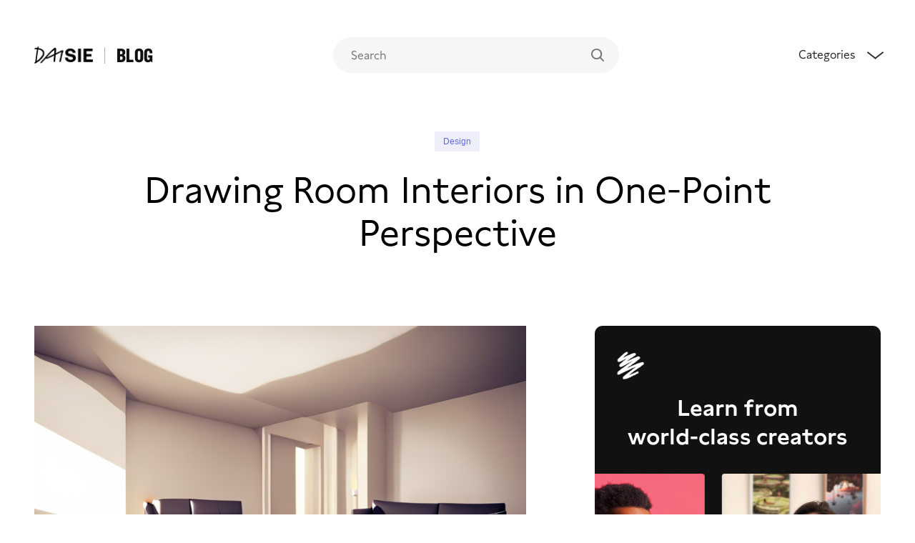

--- FILE ---
content_type: text/html; charset=utf-8
request_url: https://blog.daisie.com/drawing-room-interiors-in-one-point-perspective/
body_size: 23162
content:
<html lang="en">

  <head>

    <meta charset="utf-8" />
    <meta http-equiv="X-UA-Compatible" content="IE=edge" />

    <title>Drawing Room Interiors in One-Point Perspective  </title>
    <meta name="HandheldFriendly" content="True" />
    <meta name="viewport" content="width=device-width, initial-scale=1.0" />

    <link rel="stylesheet" type="text/css" href="https://blog.daisie.com/assets/css/style.css?v=4e328f7b60" />

    <meta name="description" content="Master one-point perspective to draw stunning room interiors! Follow our step-by-step guide on viewpoints, details, and adding depth.">
    <link rel="icon" href="https://blog.daisie.com/content/images/size/w256h256/2022/01/ji3l8rnizufp27o9wgdr-1.png" type="image/png">
    <link rel="canonical" href="https://blog.daisie.com/drawing-room-interiors-in-one-point-perspective/">
    <meta name="referrer" content="no-referrer-when-downgrade">
    
    <meta property="og:site_name" content="Daisie Blog">
    <meta property="og:type" content="article">
    <meta property="og:title" content="Drawing Room Interiors in One-Point Perspective">
    <meta property="og:description" content="Master one-point perspective to draw stunning room interiors! Follow our step-by-step guide on viewpoints, details, and adding depth.">
    <meta property="og:url" content="https://blog.daisie.com/drawing-room-interiors-in-one-point-perspective/">
    <meta property="og:image" content="https://stability-images-upload.s3.amazonaws.com/v1_txt2img_2d0493d3-4f56-437d-958a-6da665ca0f08.png">
    <meta property="article:published_time" content="2023-07-27T14:30:25.000Z">
    <meta property="article:modified_time" content="2023-07-27T14:30:25.000Z">
    <meta property="article:tag" content="Design">
    
    <meta property="article:publisher" content="https://www.facebook.com/Daisieapp">
    <meta name="twitter:card" content="summary_large_image">
    <meta name="twitter:title" content="Drawing Room Interiors in One-Point Perspective">
    <meta name="twitter:description" content="Master one-point perspective to draw stunning room interiors! Follow our step-by-step guide on viewpoints, details, and adding depth.">
    <meta name="twitter:url" content="https://blog.daisie.com/drawing-room-interiors-in-one-point-perspective/">
    <meta name="twitter:image" content="https://stability-images-upload.s3.amazonaws.com/v1_txt2img_2d0493d3-4f56-437d-958a-6da665ca0f08.png">
    <meta name="twitter:label1" content="Written by">
    <meta name="twitter:data1" content="Daisie Team">
    <meta name="twitter:label2" content="Filed under">
    <meta name="twitter:data2" content="Design">
    <meta name="twitter:site" content="@daisie">
    <meta property="og:image:width" content="768">
    <meta property="og:image:height" content="512">
    
    <script type="application/ld+json">
{
    "@context": "https://schema.org",
    "@type": "Article",
    "publisher": {
        "@type": "Organization",
        "name": "Daisie Blog",
        "url": "https://blog.daisie.com/",
        "logo": {
            "@type": "ImageObject",
            "url": "https://blog.daisie.com/content/images/2019/10/wordmark-black.png"
        }
    },
    "author": {
        "@type": "Person",
        "name": "Daisie Team",
        "image": {
            "@type": "ImageObject",
            "url": "https://blog.daisie.com/content/images/2019/10/twitter.png",
            "width": 400,
            "height": 400
        },
        "url": "https://blog.daisie.com/daisie/",
        "sameAs": [
            "https://www.daisie.com/"
        ]
    },
    "headline": "Drawing Room Interiors in One-Point Perspective",
    "url": "https://blog.daisie.com/drawing-room-interiors-in-one-point-perspective/",
    "datePublished": "2023-07-27T14:30:25.000Z",
    "dateModified": "2023-07-27T14:30:25.000Z",
    "image": {
        "@type": "ImageObject",
        "url": "https://stability-images-upload.s3.amazonaws.com/v1_txt2img_2d0493d3-4f56-437d-958a-6da665ca0f08.png",
        "width": 768,
        "height": 512
    },
    "keywords": "Design",
    "description": "Contents\n\n 1. Defining One-Point Perspective\n 2. Selecting the Best Viewpoint\n 3. Establishing the Horizon Line\n 4. Setting up the Vanishing Point\n 5. Drawing the Rectangular Space\n 6. Adding Doors and Windows\n 7. Incorporating Furniture and Decor\n 8. Adding Depth and Detail\n 9. Finalizing Your Drawing\n\nImagine walking into an art gallery, your eyes instantly drawn to a stunning piece of a room interior. The depth, the detail, the perspective — it feels as if you could step right into the drawin",
    "mainEntityOfPage": "https://blog.daisie.com/drawing-room-interiors-in-one-point-perspective/"
}
    </script>

    <meta name="generator" content="Ghost 6.12">
    <link rel="alternate" type="application/rss+xml" title="Daisie Blog" href="https://blog.daisie.com/rss/">
    <script defer src="https://cdn.jsdelivr.net/ghost/portal@~2.56/umd/portal.min.js" data-i18n="true" data-ghost="https://blog.daisie.com/" data-key="affa461520ffa06de8977dc533" data-api="https://daisie.ghost.io/ghost/api/content/" data-locale="en" crossorigin="anonymous"></script><style id="gh-members-styles">.gh-post-upgrade-cta-content,
.gh-post-upgrade-cta {
    display: flex;
    flex-direction: column;
    align-items: center;
    font-family: -apple-system, BlinkMacSystemFont, 'Segoe UI', Roboto, Oxygen, Ubuntu, Cantarell, 'Open Sans', 'Helvetica Neue', sans-serif;
    text-align: center;
    width: 100%;
    color: #ffffff;
    font-size: 16px;
}

.gh-post-upgrade-cta-content {
    border-radius: 8px;
    padding: 40px 4vw;
}

.gh-post-upgrade-cta h2 {
    color: #ffffff;
    font-size: 28px;
    letter-spacing: -0.2px;
    margin: 0;
    padding: 0;
}

.gh-post-upgrade-cta p {
    margin: 20px 0 0;
    padding: 0;
}

.gh-post-upgrade-cta small {
    font-size: 16px;
    letter-spacing: -0.2px;
}

.gh-post-upgrade-cta a {
    color: #ffffff;
    cursor: pointer;
    font-weight: 500;
    box-shadow: none;
    text-decoration: underline;
}

.gh-post-upgrade-cta a:hover {
    color: #ffffff;
    opacity: 0.8;
    box-shadow: none;
    text-decoration: underline;
}

.gh-post-upgrade-cta a.gh-btn {
    display: block;
    background: #ffffff;
    text-decoration: none;
    margin: 28px 0 0;
    padding: 8px 18px;
    border-radius: 4px;
    font-size: 16px;
    font-weight: 600;
}

.gh-post-upgrade-cta a.gh-btn:hover {
    opacity: 0.92;
}</style>
    <script defer src="https://cdn.jsdelivr.net/ghost/sodo-search@~1.8/umd/sodo-search.min.js" data-key="affa461520ffa06de8977dc533" data-styles="https://cdn.jsdelivr.net/ghost/sodo-search@~1.8/umd/main.css" data-sodo-search="https://daisie.ghost.io/" data-locale="en" crossorigin="anonymous"></script>
    
    <link href="https://blog.daisie.com/webmentions/receive/" rel="webmention">
    <script defer src="/public/cards.min.js?v=4e328f7b60"></script>
    <link rel="stylesheet" type="text/css" href="/public/cards.min.css?v=4e328f7b60">
    <script defer src="/public/member-attribution.min.js?v=4e328f7b60"></script>
    <script defer src="/public/ghost-stats.min.js?v=4e328f7b60" data-stringify-payload="false" data-datasource="analytics_events" data-storage="localStorage" data-host="https://blog.daisie.com/.ghost/analytics/api/v1/page_hit"  tb_site_uuid="6a0ab232-bb56-477a-afcc-6ae139f1f8cb" tb_post_uuid="0060b36e-fa70-4103-b47c-bb0280a5f1a7" tb_post_type="post" tb_member_uuid="undefined" tb_member_status="undefined"></script><style>:root {--ghost-accent-color: #15171A;}</style>
    <script>const ghostSearchApiKey = 'fd1ee2bac94d62097dd2901067'</script>
<meta name="msvalidate.01" content="5C82C61968EA922B35368A16EC6EAD7B" />
<script type="application/ld+json">
{
  "@context": "https://schema.org/",
  "@type": "WebSite",
  "name": "Daisie | Blogs",
  "url": "https://blog.daisie.com/",
  "potentialAction": {
    "@type": "SearchAction",
    "target": "{search_term_string}",
    "query-input": "required name=search_term_string"
  }
}
<script type="application/ld+json">
{
  "@context": "https://schema.org/", 
  "@type": "BreadcrumbList", 
  "itemListElement": [{
    "@type": "ListItem", 
    "position": 1, 
    "name": "Art",
    "item": "https://blog.daisie.com/art/"  
  },{
    "@type": "ListItem", 
    "position": 2, 
    "name": "Design",
    "item": "https://blog.daisie.com/design/"  
  },{
    "@type": "ListItem", 
    "position": 3, 
    "name": "Film",
    "item": "https://blog.daisie.com/film/"  
  },{
    "@type": "ListItem", 
    "position": 4, 
    "name": "Music",
    "item": "https://blog.daisie.com/music/"  
  },{
    "@type": "ListItem", 
    "position": 5, 
    "name": "Photography",
    "item": "https://blog.daisie.com/photography/"  
  },{
    "@type": "ListItem", 
    "position": 6, 
    "name": "Tips",
    "item": "https://blog.daisie.com/tips/"  
  },{
    "@type": "ListItem", 
    "position": 7, 
    "name": "Careers",
    "item": "https://blog.daisie.com/careers/"  
  },{
    "@type": "ListItem", 
    "position": 8, 
    "name": "wellness",
    "item": "https://blog.daisie.com/wellness/"  
  },{
    "@type": "ListItem", 
    "position": 9, 
    "name": "Internet",
    "item": "https://blog.daisie.com/internet/"  
  },{
    "@type": "ListItem", 
    "position": 10, 
    "name": "Fashion",
    "item": "https://blog.daisie.com/fashion/"  
  },{
    "@type": "ListItem", 
    "position": 11, 
    "name": "Food",
    "item": "https://blog.daisie.com/food/"  
  }]
}
</script>
<script async src="https://pagead2.googlesyndication.com/pagead/js/adsbygoogle.js?client=ca-pub-1657676618042224"
     crossorigin="anonymous"></script>
<script type="application/ld+json">
{
  "@context": "https://schema.org",
  "@type": "LocalBusiness",
  "name": "Daisie Blogs",
  "image": "https://blog.daisie.com/assets/images/wordmark-black.png",
  "url": "https://blog.daisie.com",
  "priceRange": "$",
  "address": {
    "@type": "PostalAddress",
    "streetAddress": "The Old Casino, 28 Fourth Avenue, Hove,",
    "addressLocality": "England",
    "postalCode": "BN3 2PJ",
    "addressCountry": "GB"
  },
  "geo": {
    "@type": "GeoCoordinates",
    "latitude": 50.82742289999999,
    "longitude": -0.1715013
  }  
}
</script>
<script async src="https://pagead2.googlesyndication.com/pagead/js/adsbygoogle.js?client=ca-pub-1657676618042224"
     crossorigin="anonymous"></script>
<script type="application/ld+json">
{
  "@context": "https://schema.org",
  "@type": "Organization",
  "name": "Daisie Blogs",
  "alternateName": "Daisie Blog",
  "url": "https://blog.daisie.com",
  "logo": "https://blog.daisie.com/assets/images/wordmark-black.png",
  "sameAs": [
    "https://twitter.com/daisie",
    "https://instagram.com/daisieapp",
    "https://www.youtube.com/channel/UClWp9PFiSBh9h0nnkAM0MqA"
  ]
}
</script>

    <!-- Global site tag (gtag.js) - Google Analytics -->
    <script async src="https://www.googletagmanager.com/gtag/js?id=G-KXSCTHL031"></script>
    <script>
      window.dataLayer = window.dataLayer || [];
      function gtag(){dataLayer.push(arguments);}
      gtag('js', new Date());
      gtag('config', 'G-KXSCTHL031');
    </script>
  </head>

  <body class="post-template tag-design default">

    <div class="site-wrapper">

      

<header class="outer site-header u-bg-white" id="navbar">
  <div class="inner wrap pv12@m pv16@s u-bg-white u-100-vw" style="z-index: 999; position: sticky; top: 0; transition: all 250ms" id="navbar">

    <nav class="site-nav">
      <div class="u-split u-align-center">
        <div class="site-nav-left u-flex">
          <a class="site-nav-logo" href="https://www.daisie.com" target="_blank">
            <img
              src="/assets/images/wordmark-black.png"
              alt="Daisie Blog"
            />
            </a>
          <a class="site-nav-logo u-flex u-align-center" href="/">
            <span class="site-nav-logo__text ml16 pl16 bl ml4">Blog</span>
          </a>
        </div>
        <div class="site-nav-middle">
  <div style="text-align: left;" class="search-bar-container">

  <input id='ghost-search-field' class="ghost-search-field u-hide@s" type='text' placeholder='Search'/>
    <div id='ghost-search-results'></div>


          <div id="search-bar-icon" class="search-bar-icon u-hide@s"><svg
  width="18"
  height="18"
  viewBox="0 0 16 16"
  fill="none"
  xmlns="http://www.w3.org/2000/svg"
>
  <path
    d="M15.8 14.6001L12.1 10.9001C13 9.80009 13.5 8.30009 13.5 6.80009C13.5 3.00009 10.5 0.100086 6.8 0.100086C3 8.57692e-05 0 3.00009 0 6.70009C0 10.5001 3.1 13.4001 6.7 13.4001C8.3 13.4001 9.7 12.9001 10.8 12.0001L14.6 15.8001C14.9 16.1001 15.3 16.1001 15.5 15.8001L15.8 15.5001C16.1 15.2001 16.1 14.8001 15.8 14.6001ZM6.7 11.7001C4 11.7001 1.7 9.50009 1.7 6.70009C1.7 4.00009 3.9 1.70009 6.7 1.70009C9.4 1.70009 11.7 3.90009 11.7 6.70009C11.7 9.50009 9.5 11.7001 6.7 11.7001Z"
    fill="currentColor"
  ></path>
</svg></div>
        </div>
      </div>
      <div class="site-nav-right">
        <nav class="site-nav-dropdown-button">
           
                 <div class="nav-menu">
<div class="nav-menu-container" style="width: 100vw">

<div class="f-title-3 mb4 u-hide@s">Topics</div>
 <div class="u-flex@m nav-menu-tags u-flex-column@s">
    <li class="nav-item"><a href="/art/">Art</a></li>
    <li class="nav-item"><a href="/design/">Design</a></li>
    <li class="nav-item"><a href="/film/">Film</a></li>
    <li class="nav-item"><a href="/music/">Music</a></li>
    <li class="nav-item"><a href="/photography/">Photography</a></li>
    <li class="nav-item"><a href="/tips/">Tips</a></li>
    <li class="nav-item"><a href="/careers/">Careers</a></li>
    <li class="nav-item"><a href="/wellness/">Wellness</a></li>
    <li class="nav-item"><a href="/internet/">Internet</a></li>
    <li class="nav-item"><a href="/fashion/">Fashion</a></li>
    <li class="nav-item"><a href="/food/">Food</a></li>
    </div>
    
    <div class="">
    <div class="f-title-3 mv20">Featured Article</div>
    <div class="featured-posts-on-nav">

            <div class="featured-post-on-nav u-flex">
              <a href="/how-to-become-a-film-producer-a-step-by-step-guide/" title="How to Become a Film Producer: A Step-by-Step Guide">
        <div class="post-card__image" style="width: 120px; height: 120px; margin-right: 20px">
            <img style="width: 120px; height: 120px" src="https://replicate.delivery/pbxt/kgeedaw6pukcYkFFPFItYxgihE0mCIR5IqaOLUGtLUlavs3QA/out-0.png" alt="How to Become a Film Producer: A Step-by-Step Guide" />
        </div>

        <div style="font-weight: 350">
                <div class="f-text-1 pb8" style="font-weight: 300"><a href="/how-to-become-a-film-producer-a-step-by-step-guide/" title="How to Become a Film Producer: A Step-by-Step Guide">How to Become a Film Producer: A Step-by-Step Guide</a></div>
<div class="read-time-date" style="font-weight: 350">
  <span
    class="f-text-3 read-time-date mr8 u-sad-grey"
    style="text-decoration: none, color: inherit; font-family:'system-ui'"
  >7 min read</span>
  <span class="u-dark-grey f-text-3 read-time-date bl pl12">
    <time datetime="2023-05-02">2 May 2023</time>
  </span>
</div>        </div>
        </a>
                </div>
            <div class="featured-post-on-nav u-flex">
              <a href="/what-is-3d-rendering/" title="What Is 3D Rendering?">
        <div class="post-card__image" style="width: 120px; height: 120px; margin-right: 20px">
            <img style="width: 120px; height: 120px" src="/content/images/size/w600/2022/06/icarius-Lim3NQQ_RZ4-unsplash.jpg" alt="What Is 3D Rendering?" />
        </div>

        <div style="font-weight: 350">
                <div class="f-text-1 pb8" style="font-weight: 300"><a href="/what-is-3d-rendering/" title="What Is 3D Rendering?">What Is 3D Rendering?</a></div>
<div class="read-time-date" style="font-weight: 350">
  <span
    class="f-text-3 read-time-date mr8 u-sad-grey"
    style="text-decoration: none, color: inherit; font-family:'system-ui'"
  >6 min read</span>
  <span class="u-dark-grey f-text-3 read-time-date bl pl12">
    <time datetime="2022-08-05">5 Aug 2022</time>
  </span>
</div>        </div>
        </a>
                </div>
            <div class="featured-post-on-nav u-flex">
              <a href="/opposing-forces-internal-vs-external-conflict/" title="Opposing Forces: Internal vs. External Conflict">
        <div class="post-card__image" style="width: 120px; height: 120px; margin-right: 20px">
            <img style="width: 120px; height: 120px" src="/content/images/size/w600/2022/06/ghsjlghsfkjg.png" alt="Opposing Forces: Internal vs. External Conflict" />
        </div>

        <div style="font-weight: 350">
                <div class="f-text-1 pb8" style="font-weight: 300"><a href="/opposing-forces-internal-vs-external-conflict/" title="Opposing Forces: Internal vs. External Conflict">Opposing Forces: Internal vs. External Conflict</a></div>
<div class="read-time-date" style="font-weight: 350">
  <span
    class="f-text-3 read-time-date mr8 u-sad-grey"
    style="text-decoration: none, color: inherit; font-family:'system-ui'"
  >10 min read</span>
  <span class="u-dark-grey f-text-3 read-time-date bl pl12">
    <time datetime="2022-08-05">5 Aug 2022</time>
  </span>
</div>        </div>
        </a>
                </div>
    </div>
    </div>
    </div>
</div>

<div class="nav-right-side-mobile">
            <div class="u-flex u-align-center nav-tab mr6@s" style="cursor: pointer">
              <div class="u-charcoal-grey" style="font-weight: 350; z-index: 3; font-family: 'Lynstone'">Categories</div>

<span class="arrow arrow-top-wide mb8 ml20"></span>
</div>
            </div>
          </div>
    </nav>

  </div>
</header>


<script>
const arrow = document.querySelector('.arrow');
const navMenu = document.querySelector('.nav-menu');
const mainPage = document.querySelector('body');
const home = document.querySelector('.default');
const navTab = document.querySelector('.nav-tab');
const progressBar = document.querySelector('progress');
const searchResult = document.querySelector('#ghost-search-results');
const searchField = document.querySelector('#ghost-search-field');
const featuredArticles = document.querySelector('.featured-posts-on-nav');
const nav = document.querySelector('nav');

arrow.addEventListener('click', () => {
  arrow.classList.toggle('open');
});


const toggleNavElements = () => {
  arrow.classList.toggle('arrow-active');

    navMenu.classList.toggle('active');
  mainPage.classList.toggle('home-lock-screen-shadow');
  home.classList.toggle('home-lock-screen');
  featuredArticles.classList.toggle('featured-posts-on-nav-active');
};

navTab.addEventListener('click', () => {
  toggleNavElements();
  if (progressBar) {
    progressBar.classList.toggle('hide');
  }
});

searchField.addEventListener('input', () => {
     
  if (searchField.value.length == 0) {
    setTimeout(() => {
      searchResult.classList.remove('search-results-after');
    mainPage.classList.remove('home-lock-screen-shadow');
    }, 200);
    

  } else {
    searchResult.classList.add('search-results-after');
    arrow.classList.remove('arrow-active');

    navMenu.classList.remove('active');
    home.classList.remove('home-lock-screen');
    featuredArticles.classList.remove('featured-posts-on-nav-active');
}
});

function scrollFunction() {
  if (document.body.scrollTop > 80 || document.documentElement.scrollTop > 80) {
      navMenu.classList.add('nav-menu-scrolled');
    document.getElementById('navbar').style.top = '-14';
    document.getElementById('navbar').style.paddingTop = '0px';
  } else {
      navMenu.classList.remove('nav-menu-scrolled');
    document.getElementById('navbar').style.paddingTop = '26px';
    document.getElementById('navbar').style.top = '0';
  }
}

if (window.innerWidth > 720) {
  window.onscroll = function () {
    scrollFunction();
  };
}

document.addEventListener('click', function (event) {
  var isClickInside = nav.contains(event.target);

  if (!isClickInside) {
    arrow.classList.remove('arrow-active');

    if (navMenu.classList.contains('active')) {
      navMenu.classList.remove('active');
    }
    mainPage.classList.remove('home-lock-screen-shadow');
    home.classList.remove('home-lock-screen');
    featuredArticles.classList.remove('featured-posts-on-nav-active');
  }
});

</script>
<main id="site-main" class="site-main outer">
    <progress class="reading-progress-bar"></progress>

    <div class="inner">

    <article class="post-full post tag-design  relative">

            <header class="post-full-header wrap wrap--l@m mt80@s mt128@m pt44@m relative mb44@l mb20@s u-flex u-justify-center">
  <div class="header-title u-flex u-flex-column u-text-center u-align-center">

    <div class="post-meta mb16@s mb24@m">
      <aside class="u-flex post-card__tags f-text-5">
<a href="/design/">Design</a></aside>    </div>

    <h1 class="f-post-title mb12@s">Drawing Room Interiors in One-Point Perspective</h1>


  </div>
  
</header>
<span class="u-hide@m">
    <figure class="post-full-image u-1-2@l">
      <img
        src="https://stability-images-upload.s3.amazonaws.com/v1_txt2img_2d0493d3-4f56-437d-958a-6da665ca0f08.png"
        alt="Drawing Room Interiors in One-Point Perspective"
      />
    </figure>

</span>
            <section class="wrap post-full-content u-flex@m pt32@m">
                <div class="post-content">
<span class="u-hide@s">
    <figure class="post-full-image u-1-2@l">
      <img
        src="https://stability-images-upload.s3.amazonaws.com/v1_txt2img_2d0493d3-4f56-437d-958a-6da665ca0f08.png"
        alt="Drawing Room Interiors in One-Point Perspective"
      />
    </figure>

</span>
  

<div class="mb32 pb32" style="border-bottom: 1px #e3e3e3 solid;">
        <div class="author-info f-text-2 u-flex pr12 mb8" style="color: #333333">
            Written by&nbsp;
            <a href="/daisie/" class="author-link">
              Daisie Team
            </a>
        </div>
    <div class="u-flex@m" style="#111111">
  <span class="u-sad-grey f-text-2 pr12">
    Published on
    <time datetime="2023-07-27">27 July 2023</time>
  </span>
  <span
    class="f-text-2 mr8 u-sad-grey bl--sad-grey pl12"
    style="text-decoration: none, color: inherit;"
  >8 min read</span>
</div>
</div>

                    <div class="wrap">
<h3 id="contents">Contents</h3><ol><li><a href="#defining-one-point-perspective">Defining One-Point Perspective</a></li><li><a href="#selecting-the-best-viewpoint">Selecting the Best Viewpoint</a></li><li><a href="#establishing-the-horizon-line">Establishing the Horizon Line</a></li><li><a href="#setting-up-the-vanishing-point">Setting up the Vanishing Point</a></li><li><a href="#drawing-the-rectangular-space">Drawing the Rectangular Space</a></li><li><a href="#adding-doors-and-windows">Adding Doors and Windows</a></li><li><a href="#incorporating-furniture-and-decor">Incorporating Furniture and Decor</a></li><li><a href="#adding-depth-and-detail">Adding Depth and Detail</a></li><li><a href="#finalizing-your-drawing">Finalizing Your Drawing</a></li></ol><p>Imagine walking into an art gallery, your eyes instantly drawn to a stunning piece of a room interior. The depth, the detail, the perspective — it feels as if you could step right into the drawing. The artist has masterfully used one-point perspective to create a realistic and immersive scene. Now, imagine being able to create such a drawing yourself! This guide will take you through the process of how to draw a detailed perspective of a room interior using one-point perspective.</p><h2 id="defining-one-point-perspective">Defining One-Point Perspective</h2><p>Before we dive into drawing, it's important to understand what one-point perspective is. One-point perspective is an art technique used to give a three-dimensional effect in a two-dimensional drawing or painting. It's like a magic trick that artists use to create a depth illusion, making the viewer feel like they're looking into a room, not just at a flat drawing.</p><p>Here are some key points about one-point perspective:</p><ul><li><b>Single vanishing point:</b> In a one-point perspective drawing, lines that are parallel in the real-world converge at a single point on your drawing, called the vanishing point.</li><li><b>Horizon line:</b> This is the line where the sky meets the land or sea. In a room interior, it's the viewer's eye-level. The vanishing point sits on this line.</li><li><b>Orthogonal lines:</b> These are the lines that lead to the vanishing point, giving the drawing depth and perspective. When drawing a room interior, walls, floors, ceilings, furniture, and doors all follow these lines.</li></ul><p>Now you know what one-point perspective is, let's move on to practicing how to draw a detailed perspective of a room interior using this technique. This may sound like a lot, but don't worry; we'll break it down into manageable steps. So, grab your drawing tools and let's get started!</p><h2 id="selecting-the-best-viewpoint">Selecting the Best Viewpoint</h2><p>The next step in our journey to draw a detailed perspective of a room interior is to decide on our viewpoint. This is an important decision because it sets the stage for the entire drawing.</p><p>Imagine you're a bird flying around the room, looking for the best place to land and observe. Where would that be? A corner might be a good spot as it gives you a clear view of two walls, the floor, and the ceiling. In one-point perspective, it's common to choose a viewpoint that faces one of the walls head-on while the other walls lead to the vanishing point.</p><p>Here are some things to keep in mind when selecting your viewpoint:</p><ul><li><b>Choose wisely:</b> Remember, the wall that faces you will appear in its true shape, while the others will recede towards the vanishing point. So, pick a wall for the foreground that you'd like to emphasize or one that has interesting features.</li><li><b>Consider the room's layout:</b> If the room has a unique layout or prominent features, adjust your viewpoint to highlight these elements.</li><li><b>Think about your story:</b> Every drawing tells a story. What story do you want to tell? A cozy reading corner? A bustling kitchen? Choose a viewpoint that helps you tell your story.</li></ul><p>Take a moment to picture the room and decide on your viewpoint. Once you've done that, we're ready to move on to the next step: establishing the horizon line. Through this step-by-step process, you'll see how to draw a detailed perspective of a room interior isn't as daunting as it may seem!</p><h2 id="establishing-the-horizon-line">Establishing the Horizon Line</h2><p>Now, let's focus on establishing the horizon line. This line is a fundamental part of perspective drawing—it represents your eye level. In our drawing, it’s going to help us understand where objects should be placed relative to the viewer.</p><p>Think of it like this: if you're standing in the room, the horizon line is at your eye level. If you're sitting, it's lower. So, your first task is to decide whether your viewer is standing or sitting. Remember, there are no wrong choices here. It's all about what you want to convey through your drawing.</p><p>Here are a few tips to keep in mind:</p><ul><li><b>High or Low:</b> A high horizon line will make it seem like you're looking down on the room, while a low one will give the feeling of looking up. Which one better suits your drawing?</li><li><b>Central Position:</b> Usually, placing the horizon line in the middle of your paper is a safe bet. It offers a balanced view of the room, but don't be afraid to experiment with different positions!</li></ul><p>Go ahead and draw a straight horizontal line across your paper. This is your horizon line. You've now set the stage for your room interior. The next steps will involve setting up the vanishing point and drawing the rectangular space—the foundational building blocks of your room. So, stick with me and you'll soon master how to draw a detailed perspective of a room interior.</p><h2 id="setting-up-the-vanishing-point">Setting up the Vanishing Point</h2><p>Alright, we've got our horizon line. Now, let's move on to the next step: setting up the vanishing point. This point is where all the parallel lines in our drawing will converge, giving us that realistic perspective we're aiming for.</p><p>Here's an easy way to understand it. Imagine you're standing in the middle of a long, straight road. If you look at the road, it seems to get narrower as it goes further away until it eventually seems to meet at a single point. That's your vanishing point. In our case, it's where the parallel lines of the room appear to meet.</p><p>Now, where should you place your vanishing point? Here are a few things to consider:</p><ul><li><b>Center or Off-Center:</b> Placing the vanishing point in the center of your horizon line can give a symmetrical, balanced view. However, placing it off-center can add a dynamic, dramatic effect.</li><li><b>One or More:</b> As this is a one-point perspective, we'll use one vanishing point. But remember, in more complex drawings, you might use two or even three vanishing points.</li></ul><p>Once you've decided, make a small dot on your horizon line. This is your vanishing point, the heart of your drawing's perspective. From here, we'll start drawing the walls, doors, and windows of our room, bringing us closer to mastering how to draw a detailed perspective of a room interior.</p><h2 id="drawing-the-rectangular-space">Drawing the Rectangular Space</h2><p>Next up is drawing the rectangular space that will serve as the room's basic structure. Don't worry; it's simpler than it sounds. Take a deep breath, grab your pencil, and let's dive in.</p><p>First, draw a rectangle on your paper. This will be the back wall of the room, directly opposite from where you're 'standing'. Make sure the lines of this rectangle align with the vanishing point; imagine they're railway tracks disappearing in the distance.</p><p>Now, let's draw the side walls. From each top corner of your rectangle, draw a line that leads directly to the vanishing point. Repeat this process with the bottom corners. You've now got a basic 3D room!</p><p>Although simple, this rectangular space is the foundation of your room interior. It’s the skeleton we’ll flesh out with doors, windows, and furniture. And remember, the key to a realistic drawing is getting the basics right. So, take your time and make sure you're happy with your rectangular space before moving on. You're well on your way to learning how to draw a detailed perspective of a room interior.</p><p>Next stop on our artistic journey: doors and windows. Ready? Let's go!</p><h2 id="adding-doors-and-windows">Adding Doors and Windows</h2><p>Now that we have our room structure, let's give it some personality with doors and windows. When adding these elements, remember our vanishing point is like the North Star guiding our lines.</p><p>Starting with the door, decide where you want to place it on one of the side walls. Draw a rectangular shape for the door, making sure the top and bottom lines of the rectangle angle towards the vanishing point. This gives your door a sense of depth, and it'll seem like you can walk right through it!</p><p>Windows follow the same principle. Pick their location on the wall, then draw another rectangle. Remember, the closer the window is to the vanishing point, the smaller it should appear. This is perspective at work!</p><p>Adding details like the door handle or window panes will give your drawing a sense of realism, and it's these small touches that can make a big difference. At this point, you can see how to draw a detailed perspective of a room interior is all about adding layers of detail.</p><p>But we're not done yet! Our room is still pretty empty. Let's change that in the next section, shall we?</p><h2 id="incorporating-furniture-and-decor">Incorporating Furniture and Decor</h2><p>Let's make the room cozy and inviting by incorporating furniture and decor. Deciding what to put and where to put it is a fun part of drawing a room interior. It's like being an interior designer without having to lift heavy furniture!</p><p>Begin with larger furniture pieces like a sofa or a coffee table. These are your room's anchor points. Draw a rectangle for each piece, again angling the top and bottom lines back towards the vanishing point. This is your 3D blueprint. You can add more details like the sofa's cushions or the table's legs later.</p><p>Next, let's sprinkle in some decor. How about a stylish rug under the coffee table? Or a vibrant painting on the wall? Just remember, the closer these items are to the vanishing point, the smaller they should be. It's all about maintaining that perspective.</p><p>By now you may be thinking, "Wow, I really know how to draw a detailed perspective of a room interior!" But hold on, we're not done yet. There's more depth and detail to add!</p><h2 id="adding-depth-and-detail">Adding Depth and Detail</h2><p>Great job—you've got the main structure of your room and the big furniture pieces in place. Now, let's breathe some life into your drawing by adding depth and detail.</p><p>Start by shading. Shading helps your drawing look more 3D. The parts of the room that are closer to the light source should be lighter, and those further away should be darker. Don't forget to also shade the sides of the furniture that are farther from the light source.</p><p>Now, let's add some texture. The wooden floor might have some grain, the rug might be fluffy, and the sofa might be made of soft fabric. Use different types of lines to suggest these textures—straight lines for wood grain, wavy lines for fluffiness, and so on.</p><p>Finally, remember those details we talked about adding to the furniture? Now's the time. Draw the cushions on the sofa, add legs to the coffee table, and don't forget the frame for that vibrant painting.</p><p>In this step, you're not just learning how to draw a detailed perspective of a room interior, but also how to make it feel real and lived-in. It's all in the details, as they say!</p><h2 id="finalizing-your-drawing">Finalizing Your Drawing</h2><p>Alright! You've made it this far, and your drawing room is looking pretty impressive in one-point perspective. Now, it's time to finalize your masterpiece.</p><p>First off, take a step back and scan your entire drawing. Do all the lines go towards the vanishing point? If not, correct them. Is your shading consistent? Make sure it is.</p><p>Next, let's add some finishing touches. Maybe you want to add a small plant on the coffee table or a book on the sofa. Small items like these can add more charm to your drawing, so feel free to add a few.</p><p>Now, grab your eraser and clean up any smudges or stray lines. You want your drawing to look as neat as can be. Once you're sure it's clean, sign your name at the bottom. You should be proud of what you've accomplished!</p><p>This is how to draw a detailed perspective of a room interior, from start to finish. Remember, practice makes perfect, so don't stop here. Your drawing skills will only get better with time.</p><p>Congratulations on your drawing, and on mastering one-point perspective. Keep up the good work!</p><p>If you're interested in further developing your perspective drawing skills, particularly for room interiors, we highly recommend checking out the workshop '<a href="https://www.daisie.com/workshops/tofu-cwCNL7Le3vRyDSWMWSN8Dw?ref=blog.daisie.com">A New Perspective on Perspective</a>' by Roberto Bernal. This workshop will provide you with deeper insights and techniques to create stunning one-point perspective drawings and enhance your overall understanding of perspective in art.</p>
    <div class="mb16 pt24" style="border-top: 1px #e3e3e3 solid;">
      <aside class="u-flex post-card__tags f-text-5">
<a href="/design/">Design</a></aside>    </div>
                       <aside class="u-flex">
  <a target="_blank" href="https://www.facebook.com/sharer/sharer.php?u=https://blog.daisie.com/drawing-room-interiors-in-one-point-perspective/"
    class="social-links">
    <div class="pv8 ph8">
      <div class="icon icon--s"><svg
  height="18px"
  version="1.1"
  viewBox="0 0 8 16"
  width="10px"
  xmlns="http://www.w3.org/2000/svg"
  xmlns:xlink="http://www.w3.org/1999/xlink"
><g fill="none" fill-rule="evenodd" stroke="none" stroke-width="1"><g
      fill="currentColor"
      fill-rule="nonzero"
      transform="translate(0.000000, -12.000000)"
    ><g transform="translate(-4.000000, 12.000000)"><path
          d="M8.85297276,15.2 L8.85297276,8.64024143 L11.0650802,8.64024143 L11.3948939,6.07358424 L8.85297276,6.07358424 L8.85297276,4.43747279 C8.85297276,3.69656991 9.05910631,3.19124823 10.1227554,3.19124823 L11.4702799,3.19124823 L11.4702799,0.900221044 C10.8141096,0.831353806 10.1547023,0.797931249 9.49493153,0.8 C7.54078546,0.8 6.20268424,1.99331782 6.20268424,4.184223 L6.20268424,6.06887261 L4,6.06887261 L4,8.64024143 L6.20268424,8.64024143 L6.20268424,15.2 L8.85297276,15.2 Z"
        ></path></g></g></g></svg></div>
    </div>
  </a>

  <a target="_blank"
    href="https://twitter.com/intent/tweet?hashtags=daisie&original_referer=https%3A%2F%2Fblog.daisie.com/drawing-room-interiors-in-one-point-perspective/&text=Drawing Room Interiors in One-Point Perspective&url=https%3A%2F%2Fblog.daisie.com/drawing-room-interiors-in-one-point-perspective/"
    class="social-links">
    <div class="pv8 ph8">
      <div class="icon icon--s"><svg
  ersion="1.1"
  height="19px"
  mlns="http://www.w3.org/2000/svg"
  viewBox="0 0 16 13"
  width="20px"
  xmlns:xlink="http://www.w3.org/1999/xlink"
><g fill="none" fill-rule="evenodd" stroke="none" stroke-width="1"><g
      fill="currentColor"
      fill-rule="nonzero"
      transform="translate(-70.000000, -14.000000)"
    ><g transform="translate(70.000000, 12.000000)"><path
          d="M5.328512,14.1008462 C10.762496,14.1008462 13.734656,9.59883016 13.734656,5.69470216 C13.734656,5.56683016 13.734656,5.43953416 13.726016,5.31281416 C14.3042229,4.89458682 14.8033408,4.37674469 15.2,3.78353416 C14.6607943,4.02245998 14.0887977,4.17914746 13.503104,4.24836616 C14.1198525,3.87913983 14.5814471,3.29841083 14.801984,2.61425416 C14.2220427,2.95838842 13.5875722,3.20091709 12.925952,3.33137416 C12.0101597,2.35758527 10.5549743,2.11924701 9.37638038,2.7500058 C8.19778641,3.38076459 7.58889439,4.72375378 7.891136,6.02590216 C5.51565194,5.9068139 3.30241805,4.78480837 1.80224,2.93911816 C1.01808671,4.28905752 1.41861702,6.01602922 2.716928,6.88299016 C2.24676293,6.86905531 1.78684892,6.74222335 1.376,6.51319816 C1.376,6.52529416 1.376,6.53796616 1.376,6.55063816 C1.37638484,7.95699571 2.36772886,9.16829042 3.74624,9.44676616 C3.31128489,9.56538763 2.85492642,9.58272768 2.412224,9.49745416 C2.79926601,10.7009617 3.90842695,11.5254257 5.172416,11.5491662 C4.12624738,12.371367 2.83389028,12.8177069 1.503296,12.8163662 C1.26823246,12.8159149 1.03339754,12.8016825 0.8,12.7737422 C2.15108631,13.6407815 3.72315012,14.1006831 5.328512,14.0985422"
        ></path></g></g></g></svg></div>
    </div>
  </a>
</aside>                    </div> 
                </div>
                <div style="flex: 1 0 400px;" class="f-yell-2a ml64@m u-hide@s u-hide@m u-block@l">
                    <aside
  class="related-posts ml32@m similar-aricles-container creators-banner"
  style="flex: 1 0 400px; overflow: hidden;"
>
  <img
    style="width: 40px; margin-left: 30px;
    margin-top: 36px;"
    src="/assets/images/daisie-scribble.png"
    alt="daisie-mobile"
  />
  <div
    class="u-white u-text-center f-yell-2"
    style="font-weight: 450; margin: 20px 44px 32px 44px"
  >Learn from <span class="u-block">world-class creators</span></div>
  <div class="relative creators-banner-carousel u-flex u-white u-flex-column">
    <div class="slider">
      <div class="slide-track relative">
        <div
          style="width: 8000px; position: absolute; bottom: 0; z-index: 1; padding: 35px 0; background-image: linear-gradient(to bottom, transparent, #111111); display: flex;"
        ></div>

        <div class="slide">
          <div
            class="relative u-flex c-category-page-logged-out__creators_cards__card"
          >
            <img
              class="u-object-cover"
              style="width: 250px; height: 300px; border-radius: 4px"
              src="/assets/images/creators/Molley-May.jpg"
              alt="daisie-mobile"
            />

            <div
              class="absolute absolute--bottom-center u-text-center u-w-100 ph32"
              style="z-index: 999"
            >
              <div
                class="u-flex u-flex-column u-align-center"
                style="font-size: 1.4rem; margin-bottom: -2px"
              >Molley May</div>
              <div class="u-light-grey" style="font-size: 0.75rem;">Art</div>
            </div>
          </div>
        </div>

        <div class="slide">
          <div
            class="relative u-flex c-category-page-logged-out__creators_cards__card"
          >
            <img
              class="u-object-cover"
              style="width: 250px; height: 300px; border-radius: 4px"
              src="/assets/images/creators/jarrett-lampley.png"
              alt="daisie-mobile"
            />

            <div
              class="absolute absolute--bottom-center u-text-center u-w-100 ph32"
              style="z-index: 999"
            >
              <div
                class="u-flex u-flex-column u-align-center"
                style="font-size: 1.4rem; margin-bottom: -2px"
              >Jarrett Lampley</div>
              <div class="u-light-grey" style="font-size: 0.75rem">Film &
                Photography</div>
            </div>
          </div>
        </div>

        <div class="slide">
          <div
            class="relative u-flex c-category-page-logged-out__creators_cards__card"
          >
            <img
              class="u-object-cover"
              style="width: 250px; height: 300px; border-radius: 4px"
              src="/assets/images/creators/Irie-Wata.jpg"
              alt="daisie-mobile"
            />

            <div
              class="absolute absolute--bottom-center u-text-center u-w-100 ph32"
              style="z-index: 999"
            >
              <div
                class="u-flex u-flex-column u-align-center"
                style="font-size: 1.4rem; margin-bottom: -2px"
              >Irie Wata</div>
              <div class="u-light-grey" style="font-size: 0.75rem">Digital
                Collage</div>
            </div>
          </div>
        </div>

        <div class="slide">
          <div
            class="relative u-flex c-category-page-logged-out__creators_cards__card"
          >
            <img
              class="u-object-cover"
              style="width: 250px; height: 300px;"
              src="/assets/images/creators/Aria Shahrokhshahi.jpg"
              alt="daisie-mobile"
            />

            <div
              class="absolute absolute--bottom-center u-text-center u-w-100 ph32"
              style="z-index: 999"
            >
              <div
                class="u-flex u-flex-column u-align-center"
                style="font-size: 1.4rem; margin-bottom: -2px"
              >Aria Shahrokhshahi</div>
              <div
                class="u-light-grey"
                style="font-size: 0.75rem"
              >Documentary</div>
            </div>
          </div>
        </div>

        <div class="slide">
          <div
            class="relative u-flex c-category-page-logged-out__creators_cards__card"
          >
            <img
              class="u-object-cover"
              style="width: 250px; height: 300px; border-radius: 4px"
              src="/assets/images/creators/Yr-Johannsdottir.jpg"
              alt="daisie-mobile"
            />
            <div
              class="absolute absolute--bottom-center u-text-center u-w-100 ph20 ph32"
              style="z-index: 999"
            >
              <div
                class="u-flex u-flex-column u-align-center"
                style="font-size: 1.4rem; margin-bottom: -2px"
              >Yr Johannsdottir</div>
              <div
                class="u-light-grey"
                style="font-size: 0.75rem"
              >Textiles</div>
            </div>
          </div>
        </div>

        <div class="slide">
          <div
            class="relative u-flex c-category-page-logged-out__creators_cards__card"
          >
            <img
              class="u-object-cover"
              style="width: 250px; height: 300px; border-radius: 4px"
              src="/assets/images/creators/Snootie-Studios.jpg"
              alt="daisie-mobile"
            />

            <div
              class="absolute absolute--bottom-center u-text-center u-w-100 ph32"
              style="z-index: 999"
            >
              <div
                class="u-flex u-flex-column u-align-center"
                style="font-size: 1.4rem; margin-bottom: -2px"
              >Snootie Studios</div>
              <div class="u-light-grey" style="font-size: 0.75rem">Graphic
                design & Illustration</div>
            </div>
          </div>
        </div>

        <div class="slide">
          <div
            class="relative u-flex c-category-page-logged-out__creators_cards__card"
          >
            <img
              class="u-object-cover"
              style="width: 250px; height: 300px; border-radius: 4px"
              src="/assets/images/creators/Alice-Bloomfield.jpg"
              alt="daisie-mobile"
            />

            <div
              class="absolute absolute--bottom-center u-text-center u-w-100 ph32"
              style="z-index: 999"
            >
              <div
                class="u-flex u-flex-column u-align-center"
                style="font-size: 1.4rem; margin-bottom: -2px"
              >Alice Bloomfield</div>
              <div
                class="u-light-grey"
                style="font-size: 0.75rem"
              >Animation</div>
            </div>
          </div>
        </div>

        <div class="slide">
          <div
            class="relative u-flex c-category-page-logged-out__creators_cards__card"
          >
            <img
              class="u-object-cover"
              style="width: 250px; height: 300px; border-radius: 4px"
              src="/assets/images/creators/Emmanuel-Afolabi.jpg"
              alt="daisie-mobile"
            />

            <div
              class="absolute absolute--bottom-center u-text-center u-w-100 ph32"
              style="z-index: 999"
            >
              <div
                class="u-flex u-flex-column u-align-center"
                style="font-size: 1.4rem; margin-bottom: -2px"
              >Emmanuel Afolabi</div>
              <div class="u-light-grey" style="font-size: 0.75rem">Film
                Production</div>
            </div>
          </div>
        </div>

        <div class="slide">
          <div
            class="relative u-flex c-category-page-logged-out__creators_cards__card"
          >
            <img
              class="u-object-cover"
              style="width: 250px; height: 300px; border-radius: 4px"
              src="/assets/images/creators/house-of-aama.png"
              alt="daisie-mobile"
            />

            <div
              class="absolute absolute--bottom-center u-text-center u-w-100 ph32"
              style="z-index: 999"
            >
              <div
                class="u-flex u-flex-column u-align-center"
                style="font-size: 1.4rem; margin-bottom: -2px"
              >House of Aama</div>
              <div class="u-light-grey" style="font-size: 0.75rem">Fashion &
                Textile design</div>
            </div>
          </div>
        </div>

        <div class="slide">
          <div
            class="relative u-flex c-category-page-logged-out__creators_cards__card"
          >
            <img
              class="u-object-cover"
              style="width: 250px; height: 300px; border-radius: 4px"
              src="/assets/images/creators/Lucy-Forbes.jpg"
              alt="daisie-mobile"
            />

            <div
              class="absolute absolute--bottom-center u-text-center u-w-100 ph32"
              style="z-index: 999"
            >
              <div
                class="u-flex u-flex-column u-align-center"
                style="font-size: 1.4rem; margin-bottom: -2px"
              >Lucy Forbes</div>
              <div class="u-light-grey" style="font-size: 0.75rem">
                Screenwriting & Directing</div>
            </div>
          </div>
        </div>

        <div class="slide">
          <div
            class="relative u-flex c-category-page-logged-out__creators_cards__card"
          >
            <img
              class="u-object-cover"
              style="width: 250px; height: 300px; border-radius: 4px"
              src="/assets/images/creators/Tom-Glendinng.jpg"
              alt="daisie-mobile"
            />

            <div
              class="absolute absolute--bottom-center u-text-center u-w-100 ph32"
              style="z-index: 999"
            >
              <div
                class="u-flex u-flex-column u-align-center"
                style="font-size: 1.4rem; margin-bottom: -2px"
              >Tom Glendinng</div>
              <div class="u-light-grey" style="font-size: 0.75rem">Music &
                Digital</div>
            </div>
          </div>
        </div>

        <div class="slide">
          <div
            class="relative u-flex c-category-page-logged-out__creators_cards__card"
          >
            <img
              class="u-object-cover"
              style="width: 250px; height: 300px; border-radius: 4px"
              src="/assets/images/creators/Bertie-Gilbert.jpg"
              alt="daisie-mobile"
            />

            <div
              class="absolute absolute--bottom-center u-text-center u-w-100 ph32"
              style="z-index: 999"
            >
              <div
                class="u-flex u-flex-column u-align-center"
                style="font-size: 1.4rem; margin-bottom: -2px"
              >Bertie Gilbert</div>
              <div class="u-light-grey" style="font-size: 0.75rem">Filmmaking &
                Directing</div>
            </div>
          </div>
        </div>

        <div class="slide">
          <div
            class="relative u-flex c-category-page-logged-out__creators_cards__card"
          >
            <img
              class="u-object-cover"
              style="width: 250px; height: 300px; border-radius: 4px"
              src="/assets/images/creators/Jimmy-October.jpg"
              alt="daisie-mobile"
            />

            <div
              class="absolute absolute--bottom-center u-text-center u-w-100 ph32"
              style="z-index: 999"
            >
              <div
                class="u-flex u-flex-column u-align-center"
                style="font-size: 1.4rem; margin-bottom: -2px"
              >Jimmy October</div>
              <div class="u-light-grey" style="font-size: 0.75rem">Songwriter &
                creative director</div>
            </div>
          </div>
        </div>

        <div class="slide">
          <div
            class="relative u-flex c-category-page-logged-out__creators_cards__card"
          >
            <img
              class="u-object-cover"
              style="width: 250px; height: 300px; border-radius: 4px"
              src="/assets/images/creators/Celina Rodriguez.jpg"
              alt="daisie-mobile"
            />

            <div
              class="absolute absolute--bottom-center u-text-center u-w-100 ph32"
              style="z-index: 999"
            >
              <div
                class="u-flex u-flex-column u-align-center"
                style="font-size: 1.4rem; margin-bottom: -2px"
              >Celina Rodriguez</div>
              <div class="u-light-grey" style="font-size: 0.75rem">Fashion &
                Beauty</div>
            </div>
          </div>
        </div>

        <div class="slide">
          <div
            class="relative u-flex c-category-page-logged-out__creators_cards__card"
          >
            <img
              class="u-object-cover"
              style="width: 250px; height: 300px; border-radius: 4px"
              src="/assets/images/creators/george-muncey.jpg"
              alt="daisie-mobile"
            />

            <div
              class="absolute absolute--bottom-center u-text-center u-w-100 ph32"
              style="z-index: 999"
            >
              <div
                class="u-flex u-flex-column u-align-center"
                style="font-size: 1.4rem; margin-bottom: -2px"
              >George Muncey</div>
              <div class="u-light-grey" style="font-size: 0.75rem">Film &
                Photography</div>
            </div>
          </div>
        </div>

        <div class="slide">
          <div
            class="relative u-flex c-category-page-logged-out__creators_cards__card"
          >
            <img
              class="u-object-cover"
              style="width: 250px; height: 300px; border-radius: 4px"
              src="/assets/images/creators/alex-jenkins.jpg"
              alt="daisie-mobile"
            />

            <div
              class="absolute absolute--bottom-center u-text-center u-w-100 ph32"
              style="z-index: 999"
            >
              <div
                class="u-flex u-flex-column u-align-center"
                style="font-size: 1.4rem; margin-bottom: -2px"
              >Alex Jenkins</div>
              <div
                class="u-light-grey"
                style="font-size: 0.75rem"
              >Illustration</div>
            </div>
          </div>
        </div>

        <div class="slide">
          <div
            class="relative u-flex c-category-page-logged-out__creators_cards__card"
          >
            <img
              class="u-object-cover"
              style="width: 250px; height: 300px; border-radius: 4px"
              src="/assets/images/creators/Jessy Moussallem.jpg"
              alt="daisie-mobile"
            />

            <div
              class="absolute absolute--bottom-center u-text-center u-w-100 ph32"
              style="z-index: 999"
            >
              <div
                class="u-flex u-flex-column u-align-center"
                style="font-size: 1.4rem; margin-bottom: -2px"
              >Jessy Moussallem</div>
              <div class="u-light-grey" style="font-size: 0.75rem">Film</div>
            </div>
          </div>
        </div>

        <div class="slide">
          <div
            class="relative u-flex c-category-page-logged-out__creators_cards__card"
          >
            <img
              class="u-object-cover"
              style="width: 250px; height: 300px; border-radius: 4px"
              src="/assets/images/creators/Molley-May.jpg"
              alt="daisie-mobile"
            />

            <div
              class="absolute absolute--bottom-center u-text-center u-w-100 ph32"
              style="z-index: 999"
            >
              <div
                class="u-flex u-flex-column u-align-center"
                style="font-size: 1.4rem; margin-bottom: -2px"
              >Molley May</div>
              <div class="u-light-grey" style="font-size: 0.75rem">Art</div>
            </div>
          </div>
        </div>

        <div class="slide">
          <div
            class="relative u-flex c-category-page-logged-out__creators_cards__card"
          >
            <img
              class="u-object-cover"
              style="width: 250px; height: 300px; border-radius: 4px"
              src="/assets/images/creators/jarrett-lampley.png"
              alt="daisie-mobile"
            />

            <div
              class="absolute absolute--bottom-center u-text-center u-w-100 ph32"
              style="z-index: 999"
            >
              <div
                class="u-flex u-flex-column u-align-center"
                style="font-size: 1.4rem; margin-bottom: -2px"
              >Jarrett Lampley</div>
              <div class="u-light-grey" style="font-size: 0.75rem">Film &
                Photography</div>
            </div>
          </div>
        </div>

        <div class="slide">
          <div
            class="relative u-flex c-category-page-logged-out__creators_cards__card"
          >
            <img
              class="u-object-cover"
              style="width: 250px; height: 300px; border-radius: 4px"
              src="/assets/images/creators/Irie-Wata.jpg"
              alt="daisie-mobile"
            />

            <div
              class="absolute absolute--bottom-center u-text-center u-w-100 ph32"
              style="z-index: 999"
            >
              <div
                class="u-flex u-flex-column u-align-center"
                style="font-size: 1.4rem; margin-bottom: -2px"
              >Irie Wata</div>
              <div class="u-light-grey" style="font-size: 0.75rem">Digital
                Collage</div>
            </div>
          </div>
        </div>

        <div class="slide">
          <div
            class="relative u-flex c-category-page-logged-out__creators_cards__card"
          >
            <img
              class="u-object-cover"
              style="width: 250px; height: 300px; border-radius: 4px"
              src="/assets/images/creators/Aria Shahrokhshahi.jpg"
              alt="daisie-mobile"
            />

            <div
              class="absolute absolute--bottom-center u-text-center u-w-100 ph32"
              style="z-index: 999"
            >
              <div
                class="u-flex u-flex-column u-align-center"
                style="font-size: 1.4rem; margin-bottom: -2px"
              >Aria Shahrokhshahi</div>
              <div
                class="u-light-grey"
                style="font-size: 0.75rem"
              >Documentary</div>
            </div>
          </div>
        </div>

        <div class="slide">
          <div
            class="relative u-flex c-category-page-logged-out__creators_cards__card"
          >
            <img
              class="u-object-cover"
              style="width: 250px; height: 300px; border-radius: 4px"
              src="/assets/images/creators/Yr-Johannsdottir.jpg"
              alt="daisie-mobile"
            />

            <div
              class="absolute absolute--bottom-center u-text-center u-w-100 ph32"
              style="z-index: 999"
            >
              <div
                class="u-flex u-flex-column u-align-center"
                style="font-size: 1.4rem; margin-bottom: -2px"
              >Yr Johannsdottir</div>
              <div
                class="u-light-grey"
                style="font-size: 0.75rem"
              >Textiles</div>
            </div>
          </div>
        </div>

        <div class="slide">
          <div
            class="relative u-flex c-category-page-logged-out__creators_cards__card"
          >
            <img
              class="u-object-cover"
              style="width: 250px; height: 300px; border-radius: 4px"
              src="/assets/images/creators/Snootie-Studios.jpg"
              alt="daisie-mobile"
            />

            <div
              class="absolute absolute--bottom-center u-text-center u-w-100 ph32"
              style="z-index: 999"
            >
              <div
                class="u-flex u-flex-column u-align-center"
                style="font-size: 1.4rem; margin-bottom: -2px"
              >Snootie Studios</div>
              <div class="u-light-grey" style="font-size: 0.75rem">Graphic
                design & Illustration</div>
            </div>
          </div>
        </div>

        <div class="slide">
          <div
            class="relative u-flex c-category-page-logged-out__creators_cards__card"
          >
            <img
              class="u-object-cover"
              style="width: 250px; height: 300px; border-radius: 4px"
              src="/assets/images/creators/Alice-Bloomfield.jpg"
              alt="daisie-mobile"
            />

            <div
              class="absolute absolute--bottom-center u-text-center u-w-100 ph32"
              style="z-index: 999"
            >
              <div
                class="u-flex u-flex-column u-align-center"
                style="font-size: 1.4rem; margin-bottom: -2px"
              >Alice Bloomfield</div>
              <div
                class="u-light-grey"
                style="font-size: 0.75rem"
              >Animation</div>
            </div>
          </div>
        </div>

        <div class="slide">
          <div
            class="relative u-flex c-category-page-logged-out__creators_cards__card"
          >
            <img
              class="u-object-cover"
              style="width: 250px; height: 300px; border-radius: 4px"
              src="/assets/images/creators/Emmanuel-Afolabi.jpg"
              alt="daisie-mobile"
            />

            <div
              class="absolute absolute--bottom-center u-text-center u-w-100 ph32"
              style="z-index: 999"
            >
              <div
                class="u-flex u-flex-column u-align-center"
                style="font-size: 1.4rem; margin-bottom: -2px"
              >Emmanuel Afolabi</div>
              <div class="u-light-grey" style="font-size: 0.75rem">Film
                Production</div>
            </div>
          </div>
        </div>

        <div class="slide">
          <div
            class="relative u-flex c-category-page-logged-out__creators_cards__card"
          >
            <img
              class="u-object-cover"
              style="width: 250px; height: 300px; border-radius: 4px"
              src="/assets/images/creators/house-of-aama.png"
              alt="daisie-mobile"
            />

            <div
              class="absolute absolute--bottom-center u-text-center u-w-100 ph32"
              style="z-index: 999"
            >
              <div
                class="u-flex u-flex-column u-align-center"
                style="font-size: 1.4rem; margin-bottom: -2px"
              >House of Aama</div>
              <div class="u-light-grey" style="font-size: 0.75rem">Fashion &
                Textile design</div>
            </div>
          </div>
        </div>

        <div class="slide">
          <div
            class="relative u-flex c-category-page-logged-out__creators_cards__card"
          >
            <img
              class="u-object-cover"
              style="width: 250px; height: 300px; border-radius: 4px"
              src="/assets/images/creators/Lucy-Forbes.jpg"
              alt="daisie-mobile"
            />

            <div
              class="absolute absolute--bottom-center u-text-center u-w-100 ph32"
              style="z-index: 999"
            >
              <div
                class="u-flex u-flex-column u-align-center"
                style="font-size: 1.4rem; margin-bottom: -2px"
              >Lucy Forbes</div>
              <div class="u-light-grey" style="font-size: 0.75rem">
                Screenwriting & Directing</div>
            </div>
          </div>
        </div>

        <div class="slide">
          <div
            class="relative u-flex c-category-page-logged-out__creators_cards__card"
          >
            <img
              class="u-object-cover"
              style="width: 250px; height: 300px; border-radius: 4px"
              src="/assets/images/creators/Tom-Glendinng.jpg"
              alt="daisie-mobile"
            />

            <div
              class="absolute absolute--bottom-center u-text-center u-w-100 ph32"
              style="z-index: 999"
            >
              <div
                class="u-flex u-flex-column u-align-center"
                style="font-size: 1.4rem; margin-bottom: -2px"
              >Tom Glendinng</div>
              <div class="u-light-grey" style="font-size: 0.75rem">Music &
                Digital</div>
            </div>
          </div>
        </div>

        <div class="slide">
          <div
            class="relative u-flex c-category-page-logged-out__creators_cards__card"
          >
            <img
              class="u-object-cover"
              style="width: 250px; height: 300px; border-radius: 4px"
              src="/assets/images/creators/Bertie-Gilbert.jpg"
              alt="daisie-mobile"
            />

            <div
              class="absolute absolute--bottom-center u-text-center u-w-100 ph32"
              style="z-index: 999"
            >
              <div
                class="u-flex u-flex-column u-align-center"
                style="font-size: 1.4rem; margin-bottom: -2px"
              >Bertie Gilbert</div>
              <div class="u-light-grey" style="font-size: 0.75rem">Filmmaking &
                Directing</div>
            </div>
          </div>
        </div>

        <div class="slide">
          <div
            class="relative u-flex c-category-page-logged-out__creators_cards__card"
          >
            <img
              class="u-object-cover"
              style="width: 250px; height: 300px; border-radius: 4px"
              src="/assets/images/creators/Jimmy-October.jpg"
              alt="daisie-mobile"
            />

            <div
              class="absolute absolute--bottom-center u-text-center u-w-100 ph32"
              style="z-index: 999"
            >
              <div
                class="u-flex u-flex-column u-align-center"
                style="font-size: 1.4rem; margin-bottom: -2px"
              >Jimmy October</div>
              <div class="u-light-grey" style="font-size: 0.75rem">Songwriter &
                creative director</div>
            </div>
          </div>
        </div>

        <div class="slide">
          <div
            class="relative u-flex c-category-page-logged-out__creators_cards__card"
          >
            <img
              class="u-object-cover"
              style="width: 250px; height: 300px; border-radius: 4px"
              src="/assets/images/creators/Celina Rodriguez.jpg"
              alt="daisie-mobile"
            />

            <div
              class="absolute absolute--bottom-center u-text-center u-w-100 ph32"
              style="z-index: 999"
            >
              <div
                class="u-flex u-flex-column u-align-center"
                style="font-size: 1.4rem; margin-bottom: -2px"
              >Celina Rodriguez</div>
              <div class="u-light-grey" style="font-size: 0.75rem">Fashion &
                Beauty</div>
            </div>
          </div>
        </div>

        <div class="slide">
          <div
            class="relative u-flex c-category-page-logged-out__creators_cards__card"
          >
            <img
              class="u-object-cover"
              style="width: 250px; height: 300px; border-radius: 4px"
              src="/assets/images/creators/george-muncey.jpg"
              alt="daisie-mobile"
            />

            <div
              class="absolute absolute--bottom-center u-text-center u-w-100 ph32"
              style="z-index: 999"
            >
              <div
                class="u-flex u-flex-column u-align-center"
                style="font-size: 1.4rem; margin-bottom: -2px"
              >George Muncey</div>
              <div class="u-light-grey" style="font-size: 0.75rem">Film &
                Photography</div>
            </div>
          </div>
        </div>

        <div class="slide">
          <div
            class="relative u-flex c-category-page-logged-out__creators_cards__card"
          >
            <img
              class="u-object-cover"
              style="width: 250px; height: 300px; border-radius: 4px"
              src="/assets/images/creators/alex-jenkins.jpg"
              alt="daisie-mobile"
            />

            <div
              class="absolute absolute--bottom-center u-text-center u-w-100 ph32"
              style="z-index: 999"
            >
              <div
                class="u-flex u-flex-column u-align-center"
                style="font-size: 1.4rem; margin-bottom: -2px"
              >Alex Jenkins</div>
              <div
                class="u-light-grey"
                style="font-size: 0.75rem"
              >Illustration</div>
            </div>
          </div>
        </div>

        <div class="slide">
          <div
            class="relative u-flex c-category-page-logged-out__creators_cards__card"
          >
            <img
              class="u-object-cover"
              style="width: 250px; height: 300px; border-radius: 4px"
              src="/assets/images/creators/Jessy Moussallem.jpg"
              alt="daisie-mobile"
            />

            <div
              class="absolute absolute--bottom-center u-text-center u-w-100 ph32"
              style="z-index: 999"
            >
              <div
                class="u-flex u-flex-column u-align-center"
                style="font-size: 1.4rem; margin-bottom: -2px"
              >Jessy Moussallem</div>
              <div class="u-light-grey" style="font-size: 0.75rem">Film</div>
            </div>
          </div>
        </div>
      </div>

    </div>
    <div class="u-grey f-text-1 m32 u-text-center" style="font-weight: 350;">Ask
      questions, get tailored feedback and learn in interactive sessions from
      the industry's brightest creators.</div>

    <div class="mt20@s mb20@s u-flex@m u-justify-center mb32@m">

      <a
        class="conersion-link conversion-action-button u-flex@s u-justify-center@s"
        style="color: white; text-decoration: none; font-size: 1.01rem;"
        href="https://www.daisie.com/join/choose-plan"
        target="”_blank”"
      >Start free trial</a>
    </div>
  </div>
</aside>                      <section class="related-posts pl32@m similar-aricles-container mb44@m mt44">
    <div class="editors-pick__title pb24" style="font-weight: 350">Related Articles</div>
       <div class="u-flex mb32 editors-link__link">
          <a
              href="/the-best-ways-to-use-futura-font-for-your-design-projects/"
              style="text-decoration: none;"
            >
            <div class="editors-pick__image-wrapper">
              <img
                class="editors-pick__image"
                src="https://stability-images-upload.s3.amazonaws.com/v1_txt2img_c68aa268-e63c-4e61-96be-bf5d465e4d10.png"
                alt="The Best Ways to Use Futura Font for Your Design Projects"
              />
            </div>

<div class="u-flex u-flex-column">
          <div class="editors-pick__list f-text-2" style="margin-bottom: 3px;">The Best Ways to Use Futura Font for Your Design Projects</div>
        
    <div class="read-time-date" style="font-weight: 350">
  <span
    class="f-text-3 read-time-date mr8 u-sad-grey"
    style="text-decoration: none, color: inherit; font-family:'system-ui'"
  >11 min read</span>
  <span class="u-dark-grey f-text-3 read-time-date bl pl12">
    <time datetime="2023-11-08">8 Nov 2023</time>
  </span>
</div>
    </a>
    <div style="font-family: 'system-ui';">
    <aside class="u-flex post-card__tags f-text-5">
<a href="/design/">Design</a></aside>    </div>
        </div>
    </div>
       <div class="u-flex mb32 editors-link__link">
          <a
              href="/ultimate-guide-understanding-using-super-plastic/"
              style="text-decoration: none;"
            >
            <div class="editors-pick__image-wrapper">
              <img
                class="editors-pick__image"
                src="https://stability-images-upload.s3.amazonaws.com/v1_txt2img_4df55b89-20ee-4f00-bf94-11d5b8e53354.png"
                alt="Ultimate Guide: Understanding &amp; Using Super Plastic"
              />
            </div>

<div class="u-flex u-flex-column">
          <div class="editors-pick__list f-text-2" style="margin-bottom: 3px;">Ultimate Guide: Understanding &amp; Using Super Plastic</div>
        
    <div class="read-time-date" style="font-weight: 350">
  <span
    class="f-text-3 read-time-date mr8 u-sad-grey"
    style="text-decoration: none, color: inherit; font-family:'system-ui'"
  >7 min read</span>
  <span class="u-dark-grey f-text-3 read-time-date bl pl12">
    <time datetime="2023-11-08">8 Nov 2023</time>
  </span>
</div>
    </a>
    <div style="font-family: 'system-ui';">
    <aside class="u-flex post-card__tags f-text-5">
<a href="/design/">Design</a></aside>    </div>
        </div>
    </div>
       <div class="u-flex mb32 editors-link__link">
          <a
              href="/5-practical-tips-for-customising-your-own-bearbrick/"
              style="text-decoration: none;"
            >
            <div class="editors-pick__image-wrapper">
              <img
                class="editors-pick__image"
                src="https://stability-images-upload.s3.amazonaws.com/v1_txt2img_6b261c0c-b723-4520-a448-5e4eee480b40.png"
                alt="5 Practical Tips for Customising Your Own Bearbrick"
              />
            </div>

<div class="u-flex u-flex-column">
          <div class="editors-pick__list f-text-2" style="margin-bottom: 3px;">5 Practical Tips for Customising Your Own Bearbrick</div>
        
    <div class="read-time-date" style="font-weight: 350">
  <span
    class="f-text-3 read-time-date mr8 u-sad-grey"
    style="text-decoration: none, color: inherit; font-family:'system-ui'"
  >6 min read</span>
  <span class="u-dark-grey f-text-3 read-time-date bl pl12">
    <time datetime="2023-11-08">8 Nov 2023</time>
  </span>
</div>
    </a>
    <div style="font-family: 'system-ui';">
    <aside class="u-flex post-card__tags f-text-5">
<a href="/design/">Design</a></aside>    </div>
        </div>
    </div>
       <div class="u-flex mb32 editors-link__link">
          <a
              href="/5-ways-cadogan-tate-fine-art-transforms-homes/"
              style="text-decoration: none;"
            >
            <div class="editors-pick__image-wrapper">
              <img
                class="editors-pick__image"
                src="https://stability-images-upload.s3.amazonaws.com/v1_txt2img_50cf7748-23d5-4aef-b6d9-d64004d20f47.png"
                alt="5 Ways Cadogan Tate Fine Art Transforms Homes"
              />
            </div>

<div class="u-flex u-flex-column">
          <div class="editors-pick__list f-text-2" style="margin-bottom: 3px;">5 Ways Cadogan Tate Fine Art Transforms Homes</div>
        
    <div class="read-time-date" style="font-weight: 350">
  <span
    class="f-text-3 read-time-date mr8 u-sad-grey"
    style="text-decoration: none, color: inherit; font-family:'system-ui'"
  >5 min read</span>
  <span class="u-dark-grey f-text-3 read-time-date bl pl12">
    <time datetime="2023-11-08">8 Nov 2023</time>
  </span>
</div>
    </a>
    <div style="font-family: 'system-ui';">
    <aside class="u-flex post-card__tags f-text-5">
<a href="/design/">Design</a></aside>    </div>
        </div>
    </div>
       <div class="u-flex mb32 editors-link__link">
          <a
              href="/creating-stunning-word-art-designs-tips-and-techniques/"
              style="text-decoration: none;"
            >
            <div class="editors-pick__image-wrapper">
              <img
                class="editors-pick__image"
                src="https://stability-images-upload.s3.amazonaws.com/v1_txt2img_7e0a0ff6-a82c-48b0-a31e-d6d0080efe7f.png"
                alt="Creating Stunning Word Art Designs: Tips and Techniques"
              />
            </div>

<div class="u-flex u-flex-column">
          <div class="editors-pick__list f-text-2" style="margin-bottom: 3px;">Creating Stunning Word Art Designs: Tips and Techniques</div>
        
    <div class="read-time-date" style="font-weight: 350">
  <span
    class="f-text-3 read-time-date mr8 u-sad-grey"
    style="text-decoration: none, color: inherit; font-family:'system-ui'"
  >10 min read</span>
  <span class="u-dark-grey f-text-3 read-time-date bl pl12">
    <time datetime="2023-11-08">8 Nov 2023</time>
  </span>
</div>
    </a>
    <div style="font-family: 'system-ui';">
    <aside class="u-flex post-card__tags f-text-5">
<a href="/design/">Design</a></aside>    </div>
        </div>
    </div>
  </section>

<script>
  const articlesContainer = document.querySelector('.similar-aricles-container')

  if (articlesContainer.children.length > 1) {
      articlesContainer.classList.remove('u-hide')
  } else {
    articlesContainer.classList.add('u-hide')
  }
</script>                    <aside
  class="related-posts ml32@m similar-aricles-container post-page-upcoming-banner"
  style="flex: 1 0 400px; overflow: hidden;"
>
  <img
    style="width: 40px; margin-left: 30px;
    margin-top: 36px;"
    src="/assets/images/daisie-scribble.png"
    alt="daisie-mobile"
  />
  <div
    class="u-white u-text-center f-yell-2"
    style="font-weight: 450; margin: 20px 44px 32px 44px"
  >
    Where creators
    <span class="u-block">learn together</span></div>

  <div class="u-flex post-page-upcoming-workshops-wrapper">
    <div
      style="width: 16000px; position: absolute; bottom: 0; z-index: 1; padding: 60px 0; background-image: linear-gradient(to bottom, transparent, #111111); display: flex; opacity: 0.8"
    ></div>
    <div class="item-1"></div>
    <div class="item-2"></div>
    <div class="item-3"></div>
    <div class="item-4"></div>
    <div class="item-5"></div>
    <div class="item-6"></div>
    <div class="item-7"></div>
    <div class="item-8"></div>
    <div class="item-9"></div>
    <div class="item-10"></div>
    <div class="item-11"></div>
    <div class="item-12"></div>
    <div class="item-13"></div>
    <div class="item-14"></div>
    <div class="item-15"></div>
    <div class="item-16"></div>
    <div class="item-17"></div>
    <div class="item-18"></div>
    <div class="item-19"></div>
    <div class="item-20"></div>
  </div>
  <div
    class="u-grey f-text-1 mh32 mb32 mt44 u-text-center"
    style="font-weight: 350;"
  >Learn from industry-leading creators across film, fashion, art, photography,
    design and more.</div>
  <div class="mt20@s mb20@s u-flex@m u-justify-center mb32@m">

    <a
      class="conersion-link conversion-action-button u-flex@s u-justify-center@s"
      style="color: white; text-decoration: none; font-size: 1.01rem;"
      href="https://www.daisie.com/calendar"
      target="”_blank”"
    >Explore More</a>
  </div>
</aside>
<script
  src="https://cdnjs.cloudflare.com/ajax/libs/axios/0.15.3/axios.min.js"
></script>
<script>

  const workshopsTest = undefined; const item1 =
  document.querySelector('.item-1'); const item2 =
  document.querySelector('.item-2'); const item3 =
  document.querySelector('.item-3'); const item4 =
  document.querySelector('.item-4'); const item5 =
  document.querySelector('.item-5'); const item6 =
  document.querySelector('.item-6'); const item7 =
  document.querySelector('.item-7'); const item8 =
  document.querySelector('.item-8'); const item9 =
  document.querySelector('.item-9'); const item10 =
  document.querySelector('.item-10'); const item11 =
  document.querySelector('.item-11'); const item12 =
  document.querySelector('.item-12'); const item13 =
  document.querySelector('.item-13'); const item14 =
  document.querySelector('.item-14'); const item15 =
  document.querySelector('.item-15'); const item16 =
  document.querySelector('.item-16'); const item17 =
  document.querySelector('.item-17'); const item18 =
  document.querySelector('.item-18'); const item19 =
  document.querySelector('.item-19'); const item20 =
  document.querySelector('.item-20'); const data = { username: 'example' };
  const getUpcomingWorkshops = async () => { await
  axios.get('https://selleck.production.daisie.com/v1/workshops?pageSize=10&pageNumber=1&sortBy=workshopStartDate&filters=isUpcoming',
  { method: 'GET', }).then(response => { const workshops = response.data.data;
  item1.innerHTML = `<div class="upcoming-wrapper"> <a
  href=https://www.daisie.com/workshops/${workshops[0].attributes.slug}
  target="_blank"> <div class="post-page-upcoming-card"><img
  class="post-page-upcoming-img"
  src="https://daisie-assets-production.accelerator.net/${workshops[0].relationships.coverMedia.data.attributes.path}"/></div>
  <div class="post-page-upcoming-content-wrapper"> <div
  class="upcoming-mentor-wrapper"> <div class="upcoming-avatar"> <img
  src=https://${workshops[0].relationships.mentor.data.relationships.avatar.data.attributes.path
  ?
  `daisie-assets-production.accelerator.net/${workshops[0].relationships.mentor.data.relationships.avatar.data.attributes.path}`
  : `www.daisie.com/images/avatars/default-avatar-1.svg`} /> </div> <div> <div
  class="f-text-5 u-light-grey" style="font-weight: 400">Hosted by</div> <div
  class="post-page-upcoming-name">${workshops[0].relationships.mentor.data.attributes.name}</div>
  </div> </div> <div class="post-page-upcoming-title
  u-truncate">${workshops[0].attributes.title}</div></div> </a> </div>`
  item2.innerHTML = `<div class="upcoming-wrapper"> <a
  href=https://www.daisie.com/workshops/${workshops[1].attributes.slug}
  target="_blank"> <div class="post-page-upcoming-card"><img
  class="post-page-upcoming-img"
  src="https://daisie-assets-production.accelerator.net/${workshops[1].relationships.coverMedia.data.attributes.path}"/></div>
  <div class="post-page-upcoming-content-wrapper"> <div
  class="upcoming-mentor-wrapper"> <div class="upcoming-avatar"> <img
  src=https://${workshops[1].relationships.mentor.data.relationships.avatar.data.attributes.path
  ?
  `daisie-assets-production.accelerator.net/${workshops[1].relationships.mentor.data.relationships.avatar.data.attributes.path}`
  : `www.daisie.com/images/avatars/default-avatar-1.svg`} /> </div> <div> <div
  class="f-text-5 u-light-grey" style="font-weight: 400">Hosted by</div> <div
  class="post-page-upcoming-name">${workshops[1].relationships.mentor.data.attributes.name}</div>
  </div> </div> <div class="post-page-upcoming-title
  u-truncate">${workshops[1].attributes.title}</div></div> </a> </div>`
  item3.innerHTML = `<div class="upcoming-wrapper"> <a
  href=https://www.daisie.com/workshops/${workshops[2].attributes.slug}
  target="_blank"> <div class="post-page-upcoming-card"><img
  class="post-page-upcoming-img"
  src="https://daisie-assets-production.accelerator.net/${workshops[2].relationships.coverMedia.data.attributes.path}"/></div>
  <div class="post-page-upcoming-content-wrapper"> <div
  class="upcoming-mentor-wrapper"> <div class="upcoming-avatar"> <img
  src=https://${workshops[2].relationships.mentor.data.relationships.avatar.data.attributes.path
  ?
  `daisie-assets-production.accelerator.net/${workshops[2].relationships.mentor.data.relationships.avatar.data.attributes.path}`
  : `www.daisie.com/images/avatars/default-avatar-1.svg`} /> </div> <div> <div
  class="f-text-5 u-light-grey" style="font-weight: 400">Hosted by</div> <div
  class="post-page-upcoming-name">${workshops[2].relationships.mentor.data.attributes.name}</div>
  </div> </div> <div class="post-page-upcoming-title
  u-truncate">${workshops[2].attributes.title}</div></div> </a> </div>`
  item4.innerHTML = `<div class="upcoming-wrapper"> <a
  href=https://www.daisie.com/workshops/${workshops[3].attributes.slug}
  target="_blank"> <div class="post-page-upcoming-card"><img
  class="post-page-upcoming-img"
  src="https://daisie-assets-production.accelerator.net/${workshops[3].relationships.coverMedia.data.attributes.path}"/></div>
  <div class="post-page-upcoming-content-wrapper"> <div
  class="upcoming-mentor-wrapper"> <div class="upcoming-avatar"> <img
  src=https://${workshops[3].relationships.mentor.data.relationships.avatar.data.attributes.path
  ?
  `daisie-assets-production.accelerator.net/${workshops[3].relationships.mentor.data.relationships.avatar.data.attributes.path}`
  : `www.daisie.com/images/avatars/default-avatar-1.svg`} /> </div> <div> <div
  class="f-text-5 u-light-grey" style="font-weight: 400">Hosted by</div> <div
  class="post-page-upcoming-name">${workshops[3].relationships.mentor.data.attributes.name}</div>
  </div> </div> <div class="post-page-upcoming-title
  u-truncate">${workshops[3].attributes.title}</div></div> </a> </div>`
  item5.innerHTML = `<div class="upcoming-wrapper"> <a
  href=https://www.daisie.com/workshops/${workshops[4].attributes.slug}
  target="_blank"> <div class="post-page-upcoming-card"><img
  class="post-page-upcoming-img"
  src="https://daisie-assets-production.accelerator.net/${workshops[4].relationships.coverMedia.data.attributes.path}"/></div>
  <div class="post-page-upcoming-content-wrapper"> <div
  class="upcoming-mentor-wrapper"> <div class="upcoming-avatar"> <img
  src=https://${workshops[4].relationships.mentor.data.relationships.avatar.data.attributes.path
  ?
  `daisie-assets-production.accelerator.net/${workshops[4].relationships.mentor.data.relationships.avatar.data.attributes.path}`
  : `www.daisie.com/images/avatars/default-avatar-1.svg`} /> </div> <div> <div
  class="f-text-5 u-light-grey" style="font-weight: 400">Hosted by</div> <div
  class="post-page-upcoming-name">${workshops[4].relationships.mentor.data.attributes.name}</div>
  </div> </div> <div class="post-page-upcoming-title
  u-truncate">${workshops[4].attributes.title}</div></div> </a> </div>`
  item6.innerHTML = `<div class="upcoming-wrapper"> <a
  href=https://www.daisie.com/workshops/${workshops[5].attributes.slug}
  target="_blank"> <div class="post-page-upcoming-card"><img
  class="post-page-upcoming-img"
  src="https://daisie-assets-production.accelerator.net/${workshops[5].relationships.coverMedia.data.attributes.path}"/></div>
  <div class="post-page-upcoming-content-wrapper"> <div
  class="upcoming-mentor-wrapper"> <div class="upcoming-avatar"> <img
  src=https://${workshops[5].relationships.mentor.data.relationships.avatar.data.attributes.path
  ?
  `daisie-assets-production.accelerator.net/${workshops[5].relationships.mentor.data.relationships.avatar.data.attributes.path}`
  : `www.daisie.com/images/avatars/default-avatar-1.svg`} /> </div> <div> <div
  class="f-text-5 u-light-grey" style="font-weight: 400">Hosted by</div> <div
  class="post-page-upcoming-name">${workshops[5].relationships.mentor.data.attributes.name}</div>
  </div> </div> <div class="post-page-upcoming-title
  u-truncate">${workshops[5].attributes.title}</div></div> </a> </div>`
  item7.innerHTML = `<div class="upcoming-wrapper"> <a
  href=https://www.daisie.com/workshops/${workshops[6].attributes.slug}
  target="_blank"> <div class="post-page-upcoming-card"><img
  class="post-page-upcoming-img"
  src="https://daisie-assets-production.accelerator.net/${workshops[6].relationships.coverMedia.data.attributes.path}"/></div>
  <div class="post-page-upcoming-content-wrapper"> <div
  class="upcoming-mentor-wrapper"> <div class="upcoming-avatar"> <img
  src=https://${workshops[6].relationships.mentor.data.relationships.avatar.data.attributes.path
  ?
  `daisie-assets-production.accelerator.net/${workshops[6].relationships.mentor.data.relationships.avatar.data.attributes.path}`
  : `www.daisie.com/images/avatars/default-avatar-1.svg`} /> </div> <div> <div
  class="f-text-5 u-light-grey" style="font-weight: 400">Hosted by</div> <div
  class="post-page-upcoming-name">${workshops[6].relationships.mentor.data.attributes.name}</div>
  </div> </div> <div class="post-page-upcoming-title
  u-truncate">${workshops[6].attributes.title}</div></div> </a> </div>`
  item8.innerHTML = `<div class="upcoming-wrapper"> <a
  href=https://www.daisie.com/workshops/${workshops[7].attributes.slug}
  target="_blank"> <div class="post-page-upcoming-card"><img
  class="post-page-upcoming-img"
  src="https://daisie-assets-production.accelerator.net/${workshops[7].relationships.coverMedia.data.attributes.path}"/></div>
  <div class="post-page-upcoming-content-wrapper"> <div
  class="upcoming-mentor-wrapper"> <div class="upcoming-avatar"> <img
  src=https://${workshops[7].relationships.mentor.data.relationships.avatar.data.attributes.path
  ?
  `daisie-assets-production.accelerator.net/${workshops[7].relationships.mentor.data.relationships.avatar.data.attributes.path}`
  : `www.daisie.com/images/avatars/default-avatar-1.svg`} /> </div> <div> <div
  class="f-text-5 u-light-grey" style="font-weight: 400">Hosted by</div> <div
  class="post-page-upcoming-name">${workshops[7].relationships.mentor.data.attributes.name}</div>
  </div> </div> <div class="post-page-upcoming-title
  u-truncate">${workshops[7].attributes.title}</div></div> </a> </div>`
  item9.innerHTML = `<div class="upcoming-wrapper"> <a
  href=https://www.daisie.com/workshops/${workshops[8].attributes.slug}
  target="_blank"> <div class="post-page-upcoming-card"><img
  class="post-page-upcoming-img"
  src="https://daisie-assets-production.accelerator.net/${workshops[8].relationships.coverMedia.data.attributes.path}"/></div>
  <div class="post-page-upcoming-content-wrapper"> <div
  class="upcoming-mentor-wrapper"> <div class="upcoming-avatar"> <img
  src=https://${workshops[8].relationships.mentor.data.relationships.avatar.data.attributes.path
  ?
  `daisie-assets-production.accelerator.net/${workshops[8].relationships.mentor.data.relationships.avatar.data.attributes.path}`
  : `www.daisie.com/images/avatars/default-avatar-1.svg`} /> </div> <div> <div
  class="f-text-5 u-light-grey" style="font-weight: 400">Hosted by</div> <div
  class="post-page-upcoming-name">${workshops[8].relationships.mentor.data.attributes.name}</div>
  </div> </div> <div class="post-page-upcoming-title
  u-truncate">${workshops[8].attributes.title}</div></div> </a> </div>`
  item10.innerHTML = `<div class="upcoming-wrapper"> <a
  href=https://www.daisie.com/workshops/${workshops[9].attributes.slug}
  target="_blank"> <div class="post-page-upcoming-card"><img
  class="post-page-upcoming-img"
  src="https://daisie-assets-production.accelerator.net/${workshops[9].relationships.coverMedia.data.attributes.path}"/></div>
  <div class="post-page-upcoming-content-wrapper"> <div
  class="upcoming-mentor-wrapper"> <div class="upcoming-avatar"> <img
  src=https://${workshops[9].relationships.mentor.data.relationships.avatar.data.attributes.path
  ?
  `daisie-assets-production.accelerator.net/${workshops[9].relationships.mentor.data.relationships.avatar.data.attributes.path}`
  : `www.daisie.com/images/avatars/default-avatar-1.svg`} /> </div> <div> <div
  class="f-text-5 u-light-grey" style="font-weight: 400">Hosted by</div> <div
  class="post-page-upcoming-name">${workshops[9].relationships.mentor.data.attributes.name}</div>
  </div> </div> <div class="post-page-upcoming-title
  u-truncate">${workshops[9].attributes.title}</div></div> </a> </div>`
  item11.innerHTML = `<div class="upcoming-wrapper"> <a
  href=https://www.daisie.com/workshops/${workshops[0].attributes.slug}
  target="_blank"> <div class="post-page-upcoming-card"><img
  class="post-page-upcoming-img"
  src="https://daisie-assets-production.accelerator.net/${workshops[0].relationships.coverMedia.data.attributes.path}"/></div>
  <div class="post-page-upcoming-content-wrapper"> <div
  class="upcoming-mentor-wrapper"> <div class="upcoming-avatar"> <img
  src=https://${workshops[0].relationships.mentor.data.relationships.avatar.data.attributes.path
  ?
  `daisie-assets-production.accelerator.net/${workshops[0].relationships.mentor.data.relationships.avatar.data.attributes.path}`
  : `www.daisie.com/images/avatars/default-avatar-1.svg`} /> </div> <div> <div
  class="f-text-5 u-light-grey" style="font-weight: 400">Hosted by</div> <div
  class="post-page-upcoming-name">${workshops[0].relationships.mentor.data.attributes.name}</div>
  </div> </div> <div class="post-page-upcoming-title
  u-truncate">${workshops[0].attributes.title}</div></div> </a> </div>`
  item12.innerHTML = `<div class="upcoming-wrapper"> <a
  href=https://www.daisie.com/workshops/${workshops[1].attributes.slug}
  target="_blank"> <div class="post-page-upcoming-card"><img
  class="post-page-upcoming-img"
  src="https://daisie-assets-production.accelerator.net/${workshops[1].relationships.coverMedia.data.attributes.path}"/></div>
  <div class="post-page-upcoming-content-wrapper"> <div
  class="upcoming-mentor-wrapper"> <div class="upcoming-avatar"> <img
  src=https://${workshops[1].relationships.mentor.data.relationships.avatar.data.attributes.path
  ?
  `daisie-assets-production.accelerator.net/${workshops[1].relationships.mentor.data.relationships.avatar.data.attributes.path}`
  : `www.daisie.com/images/avatars/default-avatar-1.svg`} /> </div> <div> <div
  class="f-text-5 u-light-grey" style="font-weight: 400">Hosted by</div> <div
  class="post-page-upcoming-name">${workshops[1].relationships.mentor.data.attributes.name}</div>
  </div> </div> <div class="post-page-upcoming-title
  u-truncate">${workshops[1].attributes.title}</div></div> </a> </div>`
  item13.innerHTML = `<div class="upcoming-wrapper"> <a
  href=https://www.daisie.com/workshops/${workshops[2].attributes.slug}
  target="_blank"> <div class="post-page-upcoming-card"><img
  class="post-page-upcoming-img"
  src="https://daisie-assets-production.accelerator.net/${workshops[2].relationships.coverMedia.data.attributes.path}"/></div>
  <div class="post-page-upcoming-content-wrapper"> <div
  class="upcoming-mentor-wrapper"> <div class="upcoming-avatar"> <img
  src=https://${workshops[2].relationships.mentor.data.relationships.avatar.data.attributes.path
  ?
  `daisie-assets-production.accelerator.net/${workshops[2].relationships.mentor.data.relationships.avatar.data.attributes.path}`
  : `www.daisie.com/images/avatars/default-avatar-1.svg`} /> </div> <div> <div
  class="f-text-5 u-light-grey" style="font-weight: 400">Hosted by</div> <div
  class="post-page-upcoming-name">${workshops[2].relationships.mentor.data.attributes.name}</div>
  </div> </div> <div class="post-page-upcoming-title
  u-truncate">${workshops[2].attributes.title}</div></div> </a> </div>`
  item14.innerHTML = `<div class="upcoming-wrapper"> <a
  href=https://www.daisie.com/workshops/${workshops[3].attributes.slug}
  target="_blank"> <div class="post-page-upcoming-card"><img
  class="post-page-upcoming-img"
  src="https://daisie-assets-production.accelerator.net/${workshops[3].relationships.coverMedia.data.attributes.path}"/></div>
  <div class="post-page-upcoming-content-wrapper"> <div
  class="upcoming-mentor-wrapper"> <div class="upcoming-avatar"> <img
  src=https://${workshops[3].relationships.mentor.data.relationships.avatar.data.attributes.path
  ?
  `daisie-assets-production.accelerator.net/${workshops[3].relationships.mentor.data.relationships.avatar.data.attributes.path}`
  : `www.daisie.com/images/avatars/default-avatar-1.svg`} /> </div> <div> <div
  class="f-text-5 u-light-grey" style="font-weight: 400">Hosted by</div> <div
  class="post-page-upcoming-name">${workshops[3].relationships.mentor.data.attributes.name}</div>
  </div> </div> <div class="post-page-upcoming-title
  u-truncate">${workshops[3].attributes.title}</div></div> </a> </div>`
  item15.innerHTML = `<div class="upcoming-wrapper"> <a
  href=https://www.daisie.com/workshops/${workshops[4].attributes.slug}
  target="_blank"> <div class="post-page-upcoming-card"><img
  class="post-page-upcoming-img"
  src="https://daisie-assets-production.accelerator.net/${workshops[4].relationships.coverMedia.data.attributes.path}"/></div>
  <div class="post-page-upcoming-content-wrapper"> <div
  class="upcoming-mentor-wrapper"> <div class="upcoming-avatar"> <img
  src=https://${workshops[4].relationships.mentor.data.relationships.avatar.data.attributes.path
  ?
  `daisie-assets-production.accelerator.net/${workshops[4].relationships.mentor.data.relationships.avatar.data.attributes.path}`
  : `www.daisie.com/images/avatars/default-avatar-1.svg`} /> </div> <div> <div
  class="f-text-5 u-light-grey" style="font-weight: 400">Hosted by</div> <div
  class="post-page-upcoming-name">${workshops[4].relationships.mentor.data.attributes.name}</div>
  </div> </div> <div class="post-page-upcoming-title
  u-truncate">${workshops[4].attributes.title}</div></div> </a> </div>`
  item16.innerHTML = `<div class="upcoming-wrapper"> <a
  href=https://www.daisie.com/workshops/${workshops[5].attributes.slug}
  target="_blank"> <div class="post-page-upcoming-card"><img
  class="post-page-upcoming-img"
  src="https://daisie-assets-production.accelerator.net/${workshops[5].relationships.coverMedia.data.attributes.path}"/></div>
  <div class="post-page-upcoming-content-wrapper"> <div
  class="upcoming-mentor-wrapper"> <div class="upcoming-avatar"> <img
  src=https://${workshops[5].relationships.mentor.data.relationships.avatar.data.attributes.path
  ?
  `daisie-assets-production.accelerator.net/${workshops[5].relationships.mentor.data.relationships.avatar.data.attributes.path}`
  : `www.daisie.com/images/avatars/default-avatar-1.svg`} /> </div> <div> <div
  class="f-text-5 u-light-grey" style="font-weight: 400">Hosted by</div> <div
  class="post-page-upcoming-name">${workshops[5].relationships.mentor.data.attributes.name}</div>
  </div> </div> <div class="post-page-upcoming-title
  u-truncate">${workshops[5].attributes.title}</div></div> </a> </div>`
  item17.innerHTML = `<div class="upcoming-wrapper"> <a
  href=https://www.daisie.com/workshops/${workshops[6].attributes.slug}
  target="_blank"> <div class="post-page-upcoming-card"><img
  class="post-page-upcoming-img"
  src="https://daisie-assets-production.accelerator.net/${workshops[6].relationships.coverMedia.data.attributes.path}"/></div>
  <div class="post-page-upcoming-content-wrapper"> <div
  class="upcoming-mentor-wrapper"> <div class="upcoming-avatar"> <img
  src=https://${workshops[6].relationships.mentor.data.relationships.avatar.data.attributes.path
  ?
  `daisie-assets-production.accelerator.net/${workshops[6].relationships.mentor.data.relationships.avatar.data.attributes.path}`
  : `www.daisie.com/images/avatars/default-avatar-1.svg`} /> </div> <div> <div
  class="f-text-5 u-light-grey" style="font-weight: 400">Hosted by</div> <div
  class="post-page-upcoming-name">${workshops[6].relationships.mentor.data.attributes.name}</div>
  </div> </div> <div class="post-page-upcoming-title
  u-truncate">${workshops[6].attributes.title}</div></div> </a> </div>`
  item18.innerHTML = `<div class="upcoming-wrapper"> <a
  href=https://www.daisie.com/workshops/${workshops[7].attributes.slug}
  target="_blank"> <div class="post-page-upcoming-card"><img
  class="post-page-upcoming-img"
  src="https://daisie-assets-production.accelerator.net/${workshops[7].relationships.coverMedia.data.attributes.path}"/></div>
  <div class="post-page-upcoming-content-wrapper"> <div
  class="upcoming-mentor-wrapper"> <div class="upcoming-avatar"> <img
  src=https://${workshops[7].relationships.mentor.data.relationships.avatar.data.attributes.path
  ?
  `daisie-assets-production.accelerator.net/${workshops[7].relationships.mentor.data.relationships.avatar.data.attributes.path}`
  : `www.daisie.com/images/avatars/default-avatar-1.svg`} /> </div> <div> <div
  class="f-text-5 u-light-grey" style="font-weight: 400">Hosted by</div> <div
  class="post-page-upcoming-name">${workshops[7].relationships.mentor.data.attributes.name}</div>
  </div> </div> <div class="post-page-upcoming-title
  u-truncate">${workshops[7].attributes.title}</div></div> </a> </div>`
  item19.innerHTML = `<div class="upcoming-wrapper"> <a
  href=https://www.daisie.com/workshops/${workshops[8].attributes.slug}
  target="_blank"> <div class="post-page-upcoming-card"><img
  class="post-page-upcoming-img"
  src="https://daisie-assets-production.accelerator.net/${workshops[8].relationships.coverMedia.data.attributes.path}"/></div>
  <div class="post-page-upcoming-content-wrapper"> <div
  class="upcoming-mentor-wrapper"> <div class="upcoming-avatar"> <img
  src=https://${workshops[8].relationships.mentor.data.relationships.avatar.data.attributes.path
  ?
  `daisie-assets-production.accelerator.net/${workshops[8].relationships.mentor.data.relationships.avatar.data.attributes.path}`
  : `www.daisie.com/images/avatars/default-avatar-1.svg`} /> </div> <div> <div
  class="f-text-5 u-light-grey" style="font-weight: 400">Hosted by</div> <div
  class="post-page-upcoming-name">${workshops[8].relationships.mentor.data.attributes.name}</div>
  </div> </div> <div class="post-page-upcoming-title
  u-truncate">${workshops[8].attributes.title}</div></div> </a> </div>`
  item20.innerHTML = `<div class="upcoming-wrapper"> <a
  href=https://www.daisie.com/workshops/${workshops[9].attributes.slug}
  target="_blank"> <div class="post-page-upcoming-card"><img
  class="post-page-upcoming-img"
  src="https://daisie-assets-production.accelerator.net/${workshops[9].relationships.coverMedia.data.attributes.path}"/></div>
  <div class="post-page-upcoming-content-wrapper"> <div
  class="upcoming-mentor-wrapper"> <div class="upcoming-avatar"> <img
  src=https://${workshops[9].relationships.mentor.data.relationships.avatar.data.attributes.path
  ?
  `daisie-assets-production.accelerator.net/${workshops[9].relationships.mentor.data.relationships.avatar.data.attributes.path}`
  : `www.daisie.com/images/avatars/default-avatar-1.svg`} /> </div> <div> <div
  class="f-text-5 u-grey">Hosted by</div> <div
  class="post-page-upcoming-name">${workshops[9].relationships.mentor.data.attributes.name}</div>
  </div> </div> <div class="post-page-upcoming-title
  u-truncate">${workshops[9].attributes.title}</div></div> </a> </div>` })
  .catch(error => console.error(error)); }; getUpcomingWorkshops();
</script>                </div>
            </section>
        </article>


    </div>
    <div class="u-hide@s">
    <aside class="read-next outer mt80@m mt44@s">

  <div class="inner">
    <div class="read-next-feed">

      <article class="read-next-card">
        <header class="u-flex u-justify-center@m wrap@s">
          <div class="f-yell-2a" style="font-weight: 350">Recommended reading</div>
        </header>

        <div id="post-carousel-scrollable" class="post-carousel-outer">
          <div class="wrap post-carousel-inner pt64@m pb32@m pv32@s">
            <div class="post-carousel-grid">

              <article class="post-card post  ">

    <a href="/novella-definition-examples-key-characteristics-2/" class="post-card__link">
        <div class="post-card__image">
            <img class="" src="https://stability-images-upload.s3.amazonaws.com/v1_txt2img_9bf4d097-982c-46d3-a699-296bca0f3132.png" alt="Novella: Definition, Examples, Key Characteristics" />
        </div>


        <div class="post-card-content pt20@m pb48@m pt12@s pb6@s">
            <header>
                <div class="post-card__title mb8@m mb4@s">Novella: Definition, Examples, Key Characteristics</div>
            </header>

           <div class="read-time-date" style="font-weight: 350">
  <span
    class="f-text-3 read-time-date mr8 u-sad-grey"
    style="text-decoration: none, color: inherit; font-family:'system-ui'"
  >7 min read</span>
  <span class="u-dark-grey f-text-3 read-time-date bl pl12">
    <time datetime="2025-04-23">23 Apr 2025</time>
  </span>
</div>    

  
    </a>
<aside class="u-flex post-card__tags f-text-5">
</aside>

</article>

              <article class="post-card post  ">

    <a href="/novella-definition-examples-key-characteristics/" class="post-card__link">
        <div class="post-card__image">
            <img class="" src="https://stability-images-upload.s3.amazonaws.com/v1_txt2img_a6c93b57-76a5-40c8-998a-544bd8f8ac3e.png" alt="Novella: Definition, Examples, Key Characteristics" />
        </div>


        <div class="post-card-content pt20@m pb48@m pt12@s pb6@s">
            <header>
                <div class="post-card__title mb8@m mb4@s">Novella: Definition, Examples, Key Characteristics</div>
            </header>

           <div class="read-time-date" style="font-weight: 350">
  <span
    class="f-text-3 read-time-date mr8 u-sad-grey"
    style="text-decoration: none, color: inherit; font-family:'system-ui'"
  >7 min read</span>
  <span class="u-dark-grey f-text-3 read-time-date bl pl12">
    <time datetime="2025-04-23">23 Apr 2025</time>
  </span>
</div>    

  
    </a>
<aside class="u-flex post-card__tags f-text-5">
</aside>

</article>

              <article class="post-card post  ">

    <a href="/dramatic-irony-usage-examples-in-writing/" class="post-card__link">
        <div class="post-card__image">
            <img class="" src="https://stability-images-upload.s3.amazonaws.com/v1_txt2img_0c90bd8b-d8a4-408f-8e0e-80890aa45b4f.png" alt="Dramatic Irony: Usage &amp; Examples in Writing" />
        </div>


        <div class="post-card-content pt20@m pb48@m pt12@s pb6@s">
            <header>
                <div class="post-card__title mb8@m mb4@s">Dramatic Irony: Usage &amp; Examples in Writing</div>
            </header>

           <div class="read-time-date" style="font-weight: 350">
  <span
    class="f-text-3 read-time-date mr8 u-sad-grey"
    style="text-decoration: none, color: inherit; font-family:'system-ui'"
  >7 min read</span>
  <span class="u-dark-grey f-text-3 read-time-date bl pl12">
    <time datetime="2025-04-23">23 Apr 2025</time>
  </span>
</div>    

  
    </a>
<aside class="u-flex post-card__tags f-text-5">
</aside>

</article>

              <article class="post-card post  ">

    <a href="/epithet-definition-types-and-5-clear-examples/" class="post-card__link">
        <div class="post-card__image">
            <img class="" src="https://stability-images-upload.s3.amazonaws.com/v1_txt2img_639426c3-835a-4c95-ab4f-4d85a152da51.png" alt="Epithet: Definition, Types, and 5 Clear Examples" />
        </div>


        <div class="post-card-content pt20@m pb48@m pt12@s pb6@s">
            <header>
                <div class="post-card__title mb8@m mb4@s">Epithet: Definition, Types, and 5 Clear Examples</div>
            </header>

           <div class="read-time-date" style="font-weight: 350">
  <span
    class="f-text-3 read-time-date mr8 u-sad-grey"
    style="text-decoration: none, color: inherit; font-family:'system-ui'"
  >5 min read</span>
  <span class="u-dark-grey f-text-3 read-time-date bl pl12">
    <time datetime="2025-04-23">23 Apr 2025</time>
  </span>
</div>    

  
    </a>
<aside class="u-flex post-card__tags f-text-5">
</aside>

</article>

              <article class="post-card post  ">

    <a href="/chromatic-aberration-a-complete-guide-for-photographers/" class="post-card__link">
        <div class="post-card__image">
            <img class="" src="https://stability-images-upload.s3.amazonaws.com/v1_txt2img_fb962f34-05e2-4909-822a-5ffdda851d08.png" alt="Chromatic Aberration: A Complete Guide for Photographers" />
        </div>


        <div class="post-card-content pt20@m pb48@m pt12@s pb6@s">
            <header>
                <div class="post-card__title mb8@m mb4@s">Chromatic Aberration: A Complete Guide for Photographers</div>
            </header>

           <div class="read-time-date" style="font-weight: 350">
  <span
    class="f-text-3 read-time-date mr8 u-sad-grey"
    style="text-decoration: none, color: inherit; font-family:'system-ui'"
  >10 min read</span>
  <span class="u-dark-grey f-text-3 read-time-date bl pl12">
    <time datetime="2025-04-23">23 Apr 2025</time>
  </span>
</div>    

  
    </a>
<aside class="u-flex post-card__tags f-text-5">
</aside>

</article>

              <article class="post-card post  ">

    <a href="/soliloquy-definition-examples-7-key-features/" class="post-card__link">
        <div class="post-card__image">
            <img class="" src="https://stability-images-upload.s3.amazonaws.com/v1_txt2img_b5355cbb-ea94-43fb-b386-c8a4eebccb90.png" alt="Soliloquy: Definition, Examples &amp; 7 Key Features" />
        </div>


        <div class="post-card-content pt20@m pb48@m pt12@s pb6@s">
            <header>
                <div class="post-card__title mb8@m mb4@s">Soliloquy: Definition, Examples &amp; 7 Key Features</div>
            </header>

           <div class="read-time-date" style="font-weight: 350">
  <span
    class="f-text-3 read-time-date mr8 u-sad-grey"
    style="text-decoration: none, color: inherit; font-family:'system-ui'"
  >10 min read</span>
  <span class="u-dark-grey f-text-3 read-time-date bl pl12">
    <time datetime="2025-04-23">23 Apr 2025</time>
  </span>
</div>    

  
    </a>
<aside class="u-flex post-card__tags f-text-5">
</aside>

</article>

              <article class="post-card post  ">

    <a href="/understanding-caesura-complete-guide-to-poetic-device/" class="post-card__link">
        <div class="post-card__image">
            <img class="" src="https://stability-images-upload.s3.amazonaws.com/v1_txt2img_56c71225-ef49-4b18-b510-f1c226ed4d53.png" alt="Understanding Caesura: Complete Guide to Poetic Device" />
        </div>


        <div class="post-card-content pt20@m pb48@m pt12@s pb6@s">
            <header>
                <div class="post-card__title mb8@m mb4@s">Understanding Caesura: Complete Guide to Poetic Device</div>
            </header>

           <div class="read-time-date" style="font-weight: 350">
  <span
    class="f-text-3 read-time-date mr8 u-sad-grey"
    style="text-decoration: none, color: inherit; font-family:'system-ui'"
  >7 min read</span>
  <span class="u-dark-grey f-text-3 read-time-date bl pl12">
    <time datetime="2025-04-23">23 Apr 2025</time>
  </span>
</div>    

  
    </a>
<aside class="u-flex post-card__tags f-text-5">
</aside>

</article>

              <article class="post-card post  ">

    <a href="/malapropism-examples-avoiding-language-errors/" class="post-card__link">
        <div class="post-card__image">
            <img class="" src="https://stability-images-upload.s3.amazonaws.com/v1_txt2img_2bd5055d-c70c-4db8-9a1f-fb6583671e00.png" alt="Malapropism: Examples &amp; Avoiding Language Errors" />
        </div>


        <div class="post-card-content pt20@m pb48@m pt12@s pb6@s">
            <header>
                <div class="post-card__title mb8@m mb4@s">Malapropism: Examples &amp; Avoiding Language Errors</div>
            </header>

           <div class="read-time-date" style="font-weight: 350">
  <span
    class="f-text-3 read-time-date mr8 u-sad-grey"
    style="text-decoration: none, color: inherit; font-family:'system-ui'"
  >6 min read</span>
  <span class="u-dark-grey f-text-3 read-time-date bl pl12">
    <time datetime="2025-04-23">23 Apr 2025</time>
  </span>
</div>    

  
    </a>
<aside class="u-flex post-card__tags f-text-5">
</aside>

</article>


            </div>
          </div>
        </div>
      </article>

    </div>
  </div>

</aside>

<script>
  window.onload = function () {
    var scrollableArea = document.getElementById('post-carousel-scrollable');
    var widthOfScrollableArea = scrollableArea.scrollWidth;

    if (scrollableArea) {
      scrollableArea.scrollBy({
        left: (widthOfScrollableArea / 2) - (window.innerWidth / 2),
        behavior: 'smooth'
      });
    }
  }
</script>
    </div>
</main>

 <div class="wrap@l mb48@s mt64@s mt64@l mb80@m">
        <section class="relative conversion-banner-container ph24@s pv32@s pv44@m ph64@m u-flex@m" style="font-family: 'Lynstone';">
 <img class="mt8@m mt8@s mb20@s upcoming-daisie-logo absolute" src="/assets/images/daisie-scribble.png" alt="daisie-mobile" />
        
    <div class="u-hide@s u-hide-tablet u-white u-flex u-flex-column u-justify-center mr32 u-align-center mt32" style="max-width: 40%;">
  <img class="conversion-banner-img" style="width: 80%" src="/assets/images/daisie-mobile-screen.png" alt="daisie-mobile" />
    </div>
    <div class="u-flex@m u-flex-column u-justify-center pt44">
    <div class="pt44@m pb16@m pt24@s pb16@s">
    <div class="f-post-title mb4@s" style="font-weight: 500;">Commit to your creativity</div>
    </div>

<div>
  
    <ul class="mb32@s pb4@s ml2">
        <li class="u-flex">
        <div class="icon icon--xs mr8 mt6@m"><?xml version="1.0" encoding="utf-8"?>
<svg version="1.1" id="Layer_1" xmlns="http://www.w3.org/2000/svg" xmlns:xlink="http://www.w3.org/1999/xlink" x="0px" y="0px"
  viewBox="0 0 16 16" style="enable-background:new 0 0 16 16;" xml:space="preserve">
  <path d="M5.1,11.5L1.3,7.7L0,9l5.1,5.1L16,3.2l-1.3-1.3L5.1,11.5z" fill="currentColor" />
</svg>
</div>

    <p class="f-text-1 f-text-2@s u-light-grey mb12 font-weight-350">
Live classes every day
    </p>

        </li>
        <li class="u-flex">
        
        <div class="icon icon--xs mr8 mt6@m"><?xml version="1.0" encoding="utf-8"?>
<svg version="1.1" id="Layer_1" xmlns="http://www.w3.org/2000/svg" xmlns:xlink="http://www.w3.org/1999/xlink" x="0px" y="0px"
  viewBox="0 0 16 16" style="enable-background:new 0 0 16 16;" xml:space="preserve">
  <path d="M5.1,11.5L1.3,7.7L0,9l5.1,5.1L16,3.2l-1.3-1.3L5.1,11.5z" fill="currentColor" />
</svg>
</div>
    <p class="f-text-1 f-text-2@s u-light-grey mb12 font-weight-350">
Learn from industry-leading creators
    </p>
        </li>
        <li class="u-flex">
        <div class="icon icon--xs mr8 mt6@m"><?xml version="1.0" encoding="utf-8"?>
<svg version="1.1" id="Layer_1" xmlns="http://www.w3.org/2000/svg" xmlns:xlink="http://www.w3.org/1999/xlink" x="0px" y="0px"
  viewBox="0 0 16 16" style="enable-background:new 0 0 16 16;" xml:space="preserve">
  <path d="M5.1,11.5L1.3,7.7L0,9l5.1,5.1L16,3.2l-1.3-1.3L5.1,11.5z" fill="currentColor" />
</svg>
</div>

    <p class="f-text-1 f-text-2@s u-light-grey font-weight-350">
Get useful feedback from experts and peers
    </p>
        </li>
    </ul>

</div>
<div style="width: 80%;">
    
</div>
<div class="mt44@m mb32@m mt32@s mb24@s conversion-price-selector" style="font-family: 'Lynstone';">
<button class="conversion-button conversion-yearly relative mr20@m mb20@s u-text-left@s p28@m pt32@s ph24@s pb24@s">
    <p class="f-text-3 conversion-best-deal ph8 pv4 absolute absolute--tl ml16 font-weight-350">Best deal of the&nbsp;year</p>
    
    <p class="f-yell-2 pb4" style="font-weight: 500;">
<span class="yearly-divided-price"></span>/mo*
    </p>
    <p class="conversion-change f-text-2 u-dark-grey font-weight-350">
        *<span class="yearly-price"></span> billed annually after the trial ends.
    </p>
    </button>
<button class="conversion-button conversion-monthly u-w-100@s u-text-left@s p28@m p24@s">
    <p class="f-yell-2 pb4" style="font-weight: 500;">
    <span class="monthly-price"></span>/mo*</p>
    <p class="f-text-2 u-dark-grey" style="font-weight: 350;">
        *Billed monthly after the trial ends.
    </p>
    </button>
</div>

<div class="mt20@s mb20@s u-flex@m u-justify-center mb32@m">

<a class="conersion-link conversion-action-buttion conversion-action-button u-flex@s u-justify-center@s" style="color: white;" href="https://www.daisie.com/join/yearly">Start free trial</a>
</div>
</div>
</section>

<script>

const timeZone = Intl.DateTimeFormat().resolvedOptions().timeZone;

const monthlyPrice = document.querySelector('.monthly-price')
const yearlyPrice = document.querySelector('.yearly-price')
const yearlyDividedPrice = document.querySelector('.yearly-divided-price');

 if (timeZone.includes('London')) {
   monthlyPrice.innerHTML = '£9.99';
    yearlyPrice.innerHTML  = '£34.99';
    yearlyDividedPrice.innerHTML = '£2.91'
  }
  else if(timeZone.includes('Europe')) {
     monthlyPrice.innerHTML = '9.99 €';
       yearlyPrice.innerHTML = '34.99 €';
    yearlyDividedPrice.innerHTML = '2.91 €'

  } 
   else {
       monthlyPrice.innerHTML = '$9.99';
       yearlyPrice.innerHTML = '$34.99';
    yearlyDividedPrice.innerHTML = '$2.91'

  }

const monthlyButton = document.querySelector('.conversion-monthly');
const yearlyButton = document.querySelector('.conversion-yearly');
const conversionLink = document.querySelector('.conersion-link');
const conversionExplain = document.querySelector('.conversion-explain');

yearlyButton.classList.add('conversion-active')

yearlyButton.addEventListener("click", () => {
monthlyButton.classList.remove('conversion-active')
yearlyButton.classList.add('conversion-active')
conversionLink.href = 'https://www.daisie.com/join/yearly'
})

monthlyButton.addEventListener("click", () => {
yearlyButton.classList.remove('conversion-active')
monthlyButton.classList.add('conversion-active')
conversionLink.href = 'https://www.daisie.com/join/monthly'
})


</script>        </div>

         <div class="u-hide@m">
    <aside class="read-next outer mt80@m mt44@s">

  <div class="inner">
    <div class="read-next-feed">

      <article class="read-next-card">
        <header class="u-flex u-justify-center@m wrap@s">
          <div class="f-yell-2a" style="font-weight: 350">Recommended reading</div>
        </header>

        <div id="post-carousel-scrollable" class="post-carousel-outer">
          <div class="wrap post-carousel-inner pt64@m pb32@m pv32@s">
            <div class="post-carousel-grid">

              <article class="post-card post  ">

    <a href="/novella-definition-examples-key-characteristics-2/" class="post-card__link">
        <div class="post-card__image">
            <img class="" src="https://stability-images-upload.s3.amazonaws.com/v1_txt2img_9bf4d097-982c-46d3-a699-296bca0f3132.png" alt="Novella: Definition, Examples, Key Characteristics" />
        </div>


        <div class="post-card-content pt20@m pb48@m pt12@s pb6@s">
            <header>
                <div class="post-card__title mb8@m mb4@s">Novella: Definition, Examples, Key Characteristics</div>
            </header>

           <div class="read-time-date" style="font-weight: 350">
  <span
    class="f-text-3 read-time-date mr8 u-sad-grey"
    style="text-decoration: none, color: inherit; font-family:'system-ui'"
  >7 min read</span>
  <span class="u-dark-grey f-text-3 read-time-date bl pl12">
    <time datetime="2025-04-23">23 Apr 2025</time>
  </span>
</div>    

  
    </a>
<aside class="u-flex post-card__tags f-text-5">
</aside>

</article>

              <article class="post-card post  ">

    <a href="/novella-definition-examples-key-characteristics/" class="post-card__link">
        <div class="post-card__image">
            <img class="" src="https://stability-images-upload.s3.amazonaws.com/v1_txt2img_a6c93b57-76a5-40c8-998a-544bd8f8ac3e.png" alt="Novella: Definition, Examples, Key Characteristics" />
        </div>


        <div class="post-card-content pt20@m pb48@m pt12@s pb6@s">
            <header>
                <div class="post-card__title mb8@m mb4@s">Novella: Definition, Examples, Key Characteristics</div>
            </header>

           <div class="read-time-date" style="font-weight: 350">
  <span
    class="f-text-3 read-time-date mr8 u-sad-grey"
    style="text-decoration: none, color: inherit; font-family:'system-ui'"
  >7 min read</span>
  <span class="u-dark-grey f-text-3 read-time-date bl pl12">
    <time datetime="2025-04-23">23 Apr 2025</time>
  </span>
</div>    

  
    </a>
<aside class="u-flex post-card__tags f-text-5">
</aside>

</article>

              <article class="post-card post  ">

    <a href="/dramatic-irony-usage-examples-in-writing/" class="post-card__link">
        <div class="post-card__image">
            <img class="" src="https://stability-images-upload.s3.amazonaws.com/v1_txt2img_0c90bd8b-d8a4-408f-8e0e-80890aa45b4f.png" alt="Dramatic Irony: Usage &amp; Examples in Writing" />
        </div>


        <div class="post-card-content pt20@m pb48@m pt12@s pb6@s">
            <header>
                <div class="post-card__title mb8@m mb4@s">Dramatic Irony: Usage &amp; Examples in Writing</div>
            </header>

           <div class="read-time-date" style="font-weight: 350">
  <span
    class="f-text-3 read-time-date mr8 u-sad-grey"
    style="text-decoration: none, color: inherit; font-family:'system-ui'"
  >7 min read</span>
  <span class="u-dark-grey f-text-3 read-time-date bl pl12">
    <time datetime="2025-04-23">23 Apr 2025</time>
  </span>
</div>    

  
    </a>
<aside class="u-flex post-card__tags f-text-5">
</aside>

</article>

              <article class="post-card post  ">

    <a href="/epithet-definition-types-and-5-clear-examples/" class="post-card__link">
        <div class="post-card__image">
            <img class="" src="https://stability-images-upload.s3.amazonaws.com/v1_txt2img_639426c3-835a-4c95-ab4f-4d85a152da51.png" alt="Epithet: Definition, Types, and 5 Clear Examples" />
        </div>


        <div class="post-card-content pt20@m pb48@m pt12@s pb6@s">
            <header>
                <div class="post-card__title mb8@m mb4@s">Epithet: Definition, Types, and 5 Clear Examples</div>
            </header>

           <div class="read-time-date" style="font-weight: 350">
  <span
    class="f-text-3 read-time-date mr8 u-sad-grey"
    style="text-decoration: none, color: inherit; font-family:'system-ui'"
  >5 min read</span>
  <span class="u-dark-grey f-text-3 read-time-date bl pl12">
    <time datetime="2025-04-23">23 Apr 2025</time>
  </span>
</div>    

  
    </a>
<aside class="u-flex post-card__tags f-text-5">
</aside>

</article>

              <article class="post-card post  ">

    <a href="/chromatic-aberration-a-complete-guide-for-photographers/" class="post-card__link">
        <div class="post-card__image">
            <img class="" src="https://stability-images-upload.s3.amazonaws.com/v1_txt2img_fb962f34-05e2-4909-822a-5ffdda851d08.png" alt="Chromatic Aberration: A Complete Guide for Photographers" />
        </div>


        <div class="post-card-content pt20@m pb48@m pt12@s pb6@s">
            <header>
                <div class="post-card__title mb8@m mb4@s">Chromatic Aberration: A Complete Guide for Photographers</div>
            </header>

           <div class="read-time-date" style="font-weight: 350">
  <span
    class="f-text-3 read-time-date mr8 u-sad-grey"
    style="text-decoration: none, color: inherit; font-family:'system-ui'"
  >10 min read</span>
  <span class="u-dark-grey f-text-3 read-time-date bl pl12">
    <time datetime="2025-04-23">23 Apr 2025</time>
  </span>
</div>    

  
    </a>
<aside class="u-flex post-card__tags f-text-5">
</aside>

</article>

              <article class="post-card post  ">

    <a href="/soliloquy-definition-examples-7-key-features/" class="post-card__link">
        <div class="post-card__image">
            <img class="" src="https://stability-images-upload.s3.amazonaws.com/v1_txt2img_b5355cbb-ea94-43fb-b386-c8a4eebccb90.png" alt="Soliloquy: Definition, Examples &amp; 7 Key Features" />
        </div>


        <div class="post-card-content pt20@m pb48@m pt12@s pb6@s">
            <header>
                <div class="post-card__title mb8@m mb4@s">Soliloquy: Definition, Examples &amp; 7 Key Features</div>
            </header>

           <div class="read-time-date" style="font-weight: 350">
  <span
    class="f-text-3 read-time-date mr8 u-sad-grey"
    style="text-decoration: none, color: inherit; font-family:'system-ui'"
  >10 min read</span>
  <span class="u-dark-grey f-text-3 read-time-date bl pl12">
    <time datetime="2025-04-23">23 Apr 2025</time>
  </span>
</div>    

  
    </a>
<aside class="u-flex post-card__tags f-text-5">
</aside>

</article>

              <article class="post-card post  ">

    <a href="/understanding-caesura-complete-guide-to-poetic-device/" class="post-card__link">
        <div class="post-card__image">
            <img class="" src="https://stability-images-upload.s3.amazonaws.com/v1_txt2img_56c71225-ef49-4b18-b510-f1c226ed4d53.png" alt="Understanding Caesura: Complete Guide to Poetic Device" />
        </div>


        <div class="post-card-content pt20@m pb48@m pt12@s pb6@s">
            <header>
                <div class="post-card__title mb8@m mb4@s">Understanding Caesura: Complete Guide to Poetic Device</div>
            </header>

           <div class="read-time-date" style="font-weight: 350">
  <span
    class="f-text-3 read-time-date mr8 u-sad-grey"
    style="text-decoration: none, color: inherit; font-family:'system-ui'"
  >7 min read</span>
  <span class="u-dark-grey f-text-3 read-time-date bl pl12">
    <time datetime="2025-04-23">23 Apr 2025</time>
  </span>
</div>    

  
    </a>
<aside class="u-flex post-card__tags f-text-5">
</aside>

</article>

              <article class="post-card post  ">

    <a href="/malapropism-examples-avoiding-language-errors/" class="post-card__link">
        <div class="post-card__image">
            <img class="" src="https://stability-images-upload.s3.amazonaws.com/v1_txt2img_2bd5055d-c70c-4db8-9a1f-fb6583671e00.png" alt="Malapropism: Examples &amp; Avoiding Language Errors" />
        </div>


        <div class="post-card-content pt20@m pb48@m pt12@s pb6@s">
            <header>
                <div class="post-card__title mb8@m mb4@s">Malapropism: Examples &amp; Avoiding Language Errors</div>
            </header>

           <div class="read-time-date" style="font-weight: 350">
  <span
    class="f-text-3 read-time-date mr8 u-sad-grey"
    style="text-decoration: none, color: inherit; font-family:'system-ui'"
  >6 min read</span>
  <span class="u-dark-grey f-text-3 read-time-date bl pl12">
    <time datetime="2025-04-23">23 Apr 2025</time>
  </span>
</div>    

  
    </a>
<aside class="u-flex post-card__tags f-text-5">
</aside>

</article>


            </div>
          </div>
        </div>
      </article>

    </div>
  </div>

</aside>

<script>
  window.onload = function () {
    var scrollableArea = document.getElementById('post-carousel-scrollable');
    var widthOfScrollableArea = scrollableArea.scrollWidth;

    if (scrollableArea) {
      scrollableArea.scrollBy({
        left: (widthOfScrollableArea / 2) - (window.innerWidth / 2),
        behavior: 'smooth'
      });
    }
  }
</script>
    </div>


<footer class="site-footer outer" style="background: #111111;">
  <div class="site-footer-content pv64@m inner mh48@l mh32@m mh24@s wrap u-flex u-align-center u-justify-between@m pb20@s u-flex-column@s u-flex-column-reverse@s">

    <div class="u-flex u-flex-column u-text-center@s p100@m p44@s">
      <div class="site-footer-logo mb24 u-hide@s">
        <a href="https://www.daisie.com" title="Daisie" target="_blank"
          rel="noopener">
        <img src="/assets/images/wordmark-white.png" alt="Daisie Blog" /></a>
      </div>

      <div class="site-footer-social-links u-flex u-align-center u-text-center">
        <a class="u-link-white--alt mr32" href="https://instagram.com/daisieapp" title="Instagram" target="_blank"
          rel="noopener">
          <div class="icon icon--s"><svg viewBox="0 0 39 39" fill="none" xmlns="http://www.w3.org/2000/svg">
  <path
    fill-rule="evenodd"
    clip-rule="evenodd"
    d="M18.7953 2.17207C18.3678 2.17188 17.9716 2.1717 17.6033 2.17228V2.16699C13.6626 2.1714 12.9067 2.19783 10.9562 2.28593C8.89465 2.38063 7.77535 2.72422 7.03003 3.01495C6.04332 3.39906 5.33852 3.85718 4.59849 4.59721C3.85845 5.33725 3.39945 6.04204 3.01622 7.02876C2.72682 7.77408 2.38235 8.89294 2.28808 10.9545C2.18677 13.1834 2.1665 13.8494 2.1665 19.4957C2.1665 25.142 2.18677 25.8115 2.28808 28.0405C2.38191 30.102 2.72682 31.2208 3.01622 31.9653C3.40034 32.9524 3.85845 33.6555 4.59849 34.3955C5.33852 35.1355 6.04332 35.5937 7.03003 35.9769C7.77579 36.2663 8.89465 36.6108 10.9562 36.7059C13.1851 36.8072 13.8542 36.8293 19.5001 36.8293C25.1455 36.8293 25.815 36.8072 28.0439 36.7059C30.1055 36.6117 31.2252 36.2681 31.9696 35.9773C32.9568 35.5941 33.6594 35.136 34.3994 34.396C35.1395 33.6564 35.5985 32.9538 35.9817 31.9671C36.2711 31.2226 36.6156 30.1038 36.7098 28.0422C36.8111 25.8133 36.8332 25.1438 36.8332 19.501C36.8332 13.8582 36.8111 13.1887 36.7098 10.9598C36.616 8.89823 36.2711 7.77936 35.9817 7.03492C35.5976 6.04821 35.1395 5.34342 34.3994 4.60338C33.6598 3.86335 32.9564 3.40523 31.9696 3.022C31.2243 2.73259 30.1055 2.38812 28.0439 2.29386C25.8146 2.19254 25.1455 2.17228 19.5001 2.17228L18.7953 2.17207ZM28.2494 8.21973C28.2494 6.8185 29.3859 5.68334 30.7866 5.68334V5.68246C32.1874 5.68246 33.3239 6.81894 33.3239 8.21973C33.3239 9.62051 32.1874 10.757 30.7866 10.757C29.3859 10.757 28.2494 9.62051 28.2494 8.21973ZM19.4992 8.64723C13.5029 8.64746 8.64134 13.5091 8.64134 19.5055C8.64134 25.502 13.5031 30.3615 19.4996 30.3615C25.4961 30.3615 30.3561 25.502 30.3561 19.5055C30.3561 13.509 25.4956 8.64723 19.4992 8.64723ZM26.5485 19.5057C26.5485 15.6131 23.3928 12.4578 19.5005 12.4578C15.6079 12.4578 12.4526 15.6131 12.4526 19.5057C12.4526 23.398 15.6079 26.5537 19.5005 26.5537C23.3928 26.5537 26.5485 23.398 26.5485 19.5057Z"
    fill="currentColor"
  ></path>
</svg></div>
        </a>
        <a class="u-link-white--alt mr32" href="https://twitter.com/daisie" title="Twitter" target="_blank"
          rel="noopener">
          <div class="icon icon--s"><svg
  ersion="1.1"
  height="19px"
  mlns="http://www.w3.org/2000/svg"
  viewBox="0 0 16 13"
  width="20px"
  xmlns:xlink="http://www.w3.org/1999/xlink"
><g fill="none" fill-rule="evenodd" stroke="none" stroke-width="1"><g
      fill="currentColor"
      fill-rule="nonzero"
      transform="translate(-70.000000, -14.000000)"
    ><g transform="translate(70.000000, 12.000000)"><path
          d="M5.328512,14.1008462 C10.762496,14.1008462 13.734656,9.59883016 13.734656,5.69470216 C13.734656,5.56683016 13.734656,5.43953416 13.726016,5.31281416 C14.3042229,4.89458682 14.8033408,4.37674469 15.2,3.78353416 C14.6607943,4.02245998 14.0887977,4.17914746 13.503104,4.24836616 C14.1198525,3.87913983 14.5814471,3.29841083 14.801984,2.61425416 C14.2220427,2.95838842 13.5875722,3.20091709 12.925952,3.33137416 C12.0101597,2.35758527 10.5549743,2.11924701 9.37638038,2.7500058 C8.19778641,3.38076459 7.58889439,4.72375378 7.891136,6.02590216 C5.51565194,5.9068139 3.30241805,4.78480837 1.80224,2.93911816 C1.01808671,4.28905752 1.41861702,6.01602922 2.716928,6.88299016 C2.24676293,6.86905531 1.78684892,6.74222335 1.376,6.51319816 C1.376,6.52529416 1.376,6.53796616 1.376,6.55063816 C1.37638484,7.95699571 2.36772886,9.16829042 3.74624,9.44676616 C3.31128489,9.56538763 2.85492642,9.58272768 2.412224,9.49745416 C2.79926601,10.7009617 3.90842695,11.5254257 5.172416,11.5491662 C4.12624738,12.371367 2.83389028,12.8177069 1.503296,12.8163662 C1.26823246,12.8159149 1.03339754,12.8016825 0.8,12.7737422 C2.15108631,13.6407815 3.72315012,14.1006831 5.328512,14.0985422"
        ></path></g></g></g></svg></div>
        </a>
        <a class="u-link-white--alt mr32" href="https://www.youtube.com/channel/UClWp9PFiSBh9h0nnkAM0MqA"
          title="Youtube" target="_blank" rel="noopener">
          <div class="icon icon--s"><svg w viewBox="0 0 54 54" fill="none" xmlns="http://www.w3.org/2000/svg">
  <path
    fill-rule="evenodd"
    clip-rule="evenodd"
    d="M46.5841 9.4812C48.7547 10.0643 50.4717 11.7814 51.0549 13.9519C52.124 17.9043 52.1564 26.1007 52.1564 26.1007C52.1564 26.1007 52.1564 34.3294 51.0873 38.2494C50.5041 40.42 48.7871 42.137 46.6165 42.7202C42.6965 43.7893 26.9194 43.7893 26.9194 43.7893C26.9194 43.7893 11.1422 43.7893 7.2222 42.7202C5.05163 42.137 3.3346 40.42 2.75146 38.2494C1.68237 34.297 1.68237 26.1007 1.68237 26.1007C1.68237 26.1007 1.68237 17.9043 2.71907 13.9843C3.30221 11.8138 5.01923 10.0967 7.18981 9.5136C11.1098 8.44451 26.887 8.41211 26.887 8.41211C26.887 8.41211 42.6641 8.41211 46.5841 9.4812ZM21.8662 18.5203L34.9545 26.1011L21.8662 33.6819V18.5203Z"
    fill="currentColor"
  ></path>
</svg></div>
        </a>
          <a class="u-link-white--alt" href="https://www.tiktok.com/@daisiedotcom"
          title="Tiktok" target="_blank" rel="noopener">
                <div class="icon icon--s"><svg
  version="1.1"
  xmlns="http://www.w3.org/2000/svg"
  xmlns:xlink="http://www.w3.org/1999/xlink"
  x="0px"
  y="0px"
  viewBox="0 0 16 16"
  style="enable-background:new 0 0 16 16;"
  xml:space="preserve"
>
  <path
    d="M14.5,3.5c-1.7,0-3-1.4-3-3C11.5,0.2,11.3,0,11,0H8.5C8.2,0,8,0.2,8,0.5v10.3c0,1-0.8,1.8-1.8,1.8s-1.8-0.8-1.8-1.8
	c0-1,0.8-1.8,1.8-1.8c0.3,0,0.5-0.2,0.5-0.5V6c0-0.3-0.2-0.5-0.5-0.5C3.4,5.5,1,7.9,1,10.8S3.4,16,6.2,16s5.2-2.3,5.2-5.2V6.2
	c0.9,0.5,2,0.8,3,0.8C14.8,7,15,6.8,15,6.5V4C15,3.7,14.8,3.5,14.5,3.5z"
    fill="currentColor"
  ></path>
</svg></div>
              </a>
      </div>
    </div>
    <div class="sign-up-newsletter-wrapper">
      <div class="sign-up-newsletter">
      <div class="f-yell-2a u-light-grey mb16 mt44@s">Sign up to stay in the loop.</div>
     <div class="f-text-1 u-dark-grey mt16 mb24 sign-up-newsletter-message" style="font-family: 'Lynstone'; font-weight: 350">Enjoy a regular dose of inspiration and motivation, delivered to your inbox.</div>
</div>

          <!-- Begin Mailchimp Signup Form -->
<div id="mc_embed_signup">
<form action="https://daisie.us16.list-manage.com/subscribe/post?u=fb49619603308032d5cb5887a&amp;id=c406cc0f18" method="post" id="mc-embedded-subscribe-form" name="mc-embedded-subscribe-form" class="validate" target="_blank" novalidate>
    <div id="mc_embed_signup_scroll">
<div class="mc-field-group u-flex u-align-center u-flex-column@s" >

	<input
                  type="email"
                  value=""
                  name="EMAIL"
                  class="newsletter-email-input mr8@m u-white u-w-100@s"
                  id="mce-EMAIL"
                  placeholder="Email"
                  required="true"
                />

 <input
                  type="submit"
                  value="Subscribe"
                  name="subscribe"
                  id="mc-embedded-subscribe"
                  class="newsletter-sign-up-button u-w-100@s"
                />
</div>
	<div id="mce-responses" class="clear">
		<p class="newsletter-response-error" id="mce-error-response" style="display:none"></p>
		<p class="newsletter-response-success" id="mce-success-response" style="display:none"></p>
	</div>    <!-- real people should not fill this in and expect good things - do not remove this or risk form bot signups-->
    <div style="position: absolute; left: -5000px;" aria-hidden="true"><input type="text" name="b_fb49619603308032d5cb5887a_c406cc0f18" tabindex="-1" value=""></div>
 
    </div>
</form>
</div>
<!--End mc_embed_signup-->
    </div>
  </div>
</footer>

<script type='text/javascript' src='//s3.amazonaws.com/downloads.mailchimp.com/js/mc-validate.js'></script><script type='text/javascript'>(function($) {window.fnames = new Array(); window.ftypes = new Array();fnames[0]='EMAIL';ftypes[0]='email';fnames[1]='FNAME';ftypes[1]='text';fnames[2]='LNAME';ftypes[2]='text';fnames[3]='ADDRESS';ftypes[3]='address';fnames[4]='PHONE';ftypes[4]='phone';}(jQuery));var $mcj = jQuery.noConflict(true);</script>
<script>
    const readingProgress = (contentArea, progressBar) => {
    const content = document.querySelector(contentArea);
    const progress = document.querySelector(progressBar);

    const frameListening = () => {
        const contentBox = content.getBoundingClientRect();
        const midPoint = window.innerHeight / 2;
        const minsRemaining = Math.round(progress.max - progress.value);

        if (contentBox.top > midPoint) {
            progress.value = 0;
        }

        if (contentBox.top < midPoint) {
            progress.value = progress.max;
        }

        if (contentBox.top <= midPoint && contentBox.bottom >= midPoint) {
            progress.value =
                (progress.max * Math.abs(contentBox.top - midPoint)) /
                contentBox.height;
        }

        window.requestAnimationFrame(frameListening);
    };

    window.requestAnimationFrame(frameListening);
};

readingProgress(".post-full-content", ".reading-progress-bar");
</script>

    </div>

    

    <script
      src="https://unpkg.com/@tryghost/content-api@1.5.13/umd/content-api.min.js"
    ></script>
    <script
      type="text/javascript"
      src="https://blog.daisie.com/assets/js/ghost-search.min.js?v=4e328f7b60"
    ></script>
    <script>
      let ghostSearch = new GhostSearch({ key: 'fd1ee2bac94d62097dd2901067',
      url: 'https://blog.daisie.com', host: 'https://blog.daisie.com', input:
      '#ghost-search-field', results: '#ghost-search-results', options: { limit:
      6 }, on: { afterDisplay: function(results) { if (results.total == 0 &&
      document.getElementById('ghost-search-field').value != '') { let
      resultsElement = document.getElementById('ghost-search-results'); let e =
      document.createElement('p'); resultsElement.setAttribute("style",
      'text-align:left;'); resultsElement.setAttribute("class", "no-bullets;");
      resultsElement.classList.add('lol'); }; } }, api: { resources: 'posts',
      parameters: { fields: ['title', 'slug', 'plaintext', 'feature_image',
      'img', 'reading_time'], formats: 'plaintext', }, }, template:
      function(result) { let url = [location.protocol, '//',
      location.host].join(''); return `<li><a href="${url}/${result.slug}"><img
      src=${result.feature_image} /> <span class="f-text-1" style="font-weight:
      300;">${result.title}</span></a></li>`; } } )
    </script>
    
  </body>

</html>

--- FILE ---
content_type: text/html; charset=utf-8
request_url: https://www.google.com/recaptcha/api2/aframe
body_size: 269
content:
<!DOCTYPE HTML><html><head><meta http-equiv="content-type" content="text/html; charset=UTF-8"></head><body><script nonce="3X_5WwhDWx7jZ9H3GT8niQ">/** Anti-fraud and anti-abuse applications only. See google.com/recaptcha */ try{var clients={'sodar':'https://pagead2.googlesyndication.com/pagead/sodar?'};window.addEventListener("message",function(a){try{if(a.source===window.parent){var b=JSON.parse(a.data);var c=clients[b['id']];if(c){var d=document.createElement('img');d.src=c+b['params']+'&rc='+(localStorage.getItem("rc::a")?sessionStorage.getItem("rc::b"):"");window.document.body.appendChild(d);sessionStorage.setItem("rc::e",parseInt(sessionStorage.getItem("rc::e")||0)+1);localStorage.setItem("rc::h",'1768785773710');}}}catch(b){}});window.parent.postMessage("_grecaptcha_ready", "*");}catch(b){}</script></body></html>

--- FILE ---
content_type: text/css; charset=UTF-8
request_url: https://blog.daisie.com/assets/css/style.css?v=4e328f7b60
body_size: 13801
content:
@charset "UTF-8";
@font-face {
  font-family: 'NewGroteskSquareONE';
  src: url('/assets/fonts/NewGroteskSquareONE/NewGroteskSquareONE.otf')
      format('opentype'),
    url('/assets/fonts/NewGroteskSquareONE/NewGroteskSquareONE.woff')
      format('woff'),
    url('/assets/fonts/NewGroteskSquareONE/NewGroteskSquareONE.eot?#iefix')
      format('embedded-opentype'),
    url('/assets/fonts/NewGroteskSquareONE/NewGroteskSquareONE.eot'),
    url('/assets/fonts/NewGroteskSquareONE/NewGroteskSquareONE.svg#NewGroteskSquareONE')
      format('svg');
  font-style: normal;
  font-weight: normal;
  text-rendering: optimizeLegibility;
}
@font-face {
  font-family: 'NewGroteskSquareTWO';
  src: url('/assets/fonts/NewGroteskSquareTWO/NewGroteskSquareTWO.otf')
      format('opentype'),
    url('/assets/fonts/NewGroteskSquareTWO/NewGroteskSquareTWO.woff')
      format('woff'),
    url('/assets/fonts/NewGroteskSquareTWO/NewGroteskSquareTWO.eot?#iefix')
      format('embedded-opentype'),
    url('/assets/fonts/NewGroteskSquareTWO/NewGroteskSquareTWO.eot'),
    url('/assets/fonts/NewGroteskSquareTWO/NewGroteskSquareTWO.svg#NewGroteskSquareTWO')
      format('svg');
  font-style: normal;
  font-weight: normal;
  text-rendering: optimizeLegibility;
}
@font-face {
  font-family: 'NewGroteskSquareTHREE';
  src: url('/assets/fonts/NewGroteskSquareTHREE/NewGroteskSquareTHREE.otf')
      format('opentype'),
    url('/assets/fonts/NewGroteskSquareTHREE/NewGroteskSquareTHREE.woff')
      format('woff'),
    url('/assets/fonts/NewGroteskSquareTHREE/NewGroteskSquareTHREE.eot?#iefix')
      format('embedded-opentype'),
    url('/assets/fonts/NewGroteskSquareTHREE/NewGroteskSquareTHREE.eot'),
    url('/assets/fonts/NewGroteskSquareTHREE/NewGroteskSquareTHREE.svg#NewGroteskSquareTHREE')
      format('svg');
  font-style: normal;
  font-weight: normal;
  text-rendering: optimizeLegibility;
}
@font-face {
  font-family: 'NewGroteskSquareFOUR';
  src: url('/assets/fonts/NewGroteskSquareFOUR/NewGroteskSquareFOUR.otf')
      format('opentype'),
    url('/assets/fonts/NewGroteskSquareFIVE/NewGroteskSquareFOUR.woff')
      format('woff'),
    url('/assets/fonts/NewGroteskSquareFOUR/NewGroteskSquareFOUR.eot?#iefix')
      format('embedded-opentype'),
    url('/assets/fonts/NewGroteskSquareFOUR/NewGroteskSquareFOUR.eot'),
    url('/assets/fonts/NewGroteskSquareFOUR/NewGroteskSquareFOUR.svg#NewGroteskSquareFOUR')
      format('svg');
  font-style: normal;
  font-weight: normal;
  text-rendering: optimizeLegibility;
}
@font-face {
  font-family: 'NewGroteskSquareFIVE';
  src: url('/assets/fonts/NewGroteskSquareFIVE/NewGroteskSquareFIVE.otf')
      format('opentype'),
    url('/assets/fonts/NewGroteskSquareFIVE/NewGroteskSquareFIVE.woff')
      format('woff'),
    url('/assets/fonts/NewGroteskSquareFIVE/NewGroteskSquareFIVE.eot?#iefix')
      format('embedded-opentype'),
    url('/assets/fonts/NewGroteskSquareFIVE/NewGroteskSquareFIVE.eot'),
    url('/assets/fonts/NewGroteskSquareFIVE/NewGroteskSquareFIVE.svg#NewGroteskSquareFIVE')
      format('svg');
  font-style: normal;
  font-weight: normal;
  text-rendering: optimizeLegibility;
}
@font-face {
  font-family: 'NewGroteskSquareSIX';
  src: url('/assets/fonts/NewGroteskSquareSIX/NewGroteskSquareSIX.otf')
      format('opentype'),
    url('/assets/fonts/NewGroteskSquareSIX/NewGroteskSquareSIX.woff')
      format('woff'),
    url('/assets/fonts/NewGroteskSquareSIX/NewGroteskSquareSIX.eot?#iefix')
      format('embedded-opentype'),
    url('/assets/fonts/NewGroteskSquareSIX/NewGroteskSquareSIX.eot'),
    url('/assets/fonts/NewGroteskSquareSIX/NewGroteskSquareSIX.svg#NewGroteskSquareSIX')
      format('svg');
  font-style: normal;
  font-weight: normal;
  text-rendering: optimizeLegibility;
}

@font-face {
  font-family: 'Lynstone';
  src: url('/assets/fonts/Lynstone/Lynstone-Light.otf') format('opentype');
  font-style: normal;
  font-weight: 300;
  text-rendering: optimizeLegibility;
}

@font-face {
  font-family: 'Lynstone';
  src: url('/assets/fonts/Lynstone/Lynstone-Book.otf') format('opentype');
  font-style: normal;
  font-weight: 350;
  text-rendering: optimizeLegibility;
}

@font-face {
  font-family: 'Lynstone';
  src: url('/assets/fonts/Lynstone/Lynstone-Regular.otf') format('opentype');
  font-style: normal;
  font-weight: 400;
  text-rendering: optimizeLegibility;
}

@font-face {
  font-family: 'Lynstone';
  src: url('/assets/fonts/Lynstone/Lynstone-SemiBold.otf') format('opentype');
  font-style: normal;
  font-weight: 500;
  text-rendering: optimizeLegibility;
}

@font-face {
  font-family: 'Lynstone';
  src: url('/assets/fonts/Lynstone/Lynstone-Bold.otf') format('opentype');
  font-style: normal;
  font-weight: 700;
  text-rendering: optimizeLegibility;
}

img {
  object-fit: cover;
}

::selection {
  color: white;
  background: #222222;
}

.m0 {
  margin: 0px;
}

.mt0 {
  margin-top: 0px;
}

.mb0 {
  margin-bottom: 0px;
}

.ml0 {
  margin-left: 0px;
}

.mr0 {
  margin-right: 0px;
}

.mv0 {
  margin-top: 0px;
  margin-bottom: 0px;
}

.mh0 {
  margin-left: 0px;
  margin-right: 0px;
}

.p0 {
  padding: 0px;
}

.pv0 {
  padding-top: 0px;
  padding-bottom: 0px;
}

.ph0 {
  padding-left: 0px;
  padding-right: 0px;
}

.pt0 {
  padding-top: 0px;
}

.pb0 {
  padding-bottom: 0px;
}

.pl0 {
  padding-left: 0px;
}

.pr0 {
  padding-right: 0px;
}

.m1 {
  margin: 1px;
}

.mt1 {
  margin-top: 1px;
}

.mb1 {
  margin-bottom: 1px;
}

.ml1 {
  margin-left: 1px;
}

.mr1 {
  margin-right: 1px;
}

.mv1 {
  margin-top: 1px;
  margin-bottom: 1px;
}

.mh1 {
  margin-left: 1px;
  margin-right: 1px;
}

.p1 {
  padding: 1px;
}

.pv1 {
  padding-top: 1px;
  padding-bottom: 1px;
}

.ph1 {
  padding-left: 1px;
  padding-right: 1px;
}

.pt1 {
  padding-top: 1px;
}

.pb1 {
  padding-bottom: 1px;
}

.pl1 {
  padding-left: 1px;
}

.pr1 {
  padding-right: 1px;
}

.m2 {
  margin: 2px;
}

.mt2 {
  margin-top: 2px;
}

.mb2 {
  margin-bottom: 2px;
}

.ml2 {
  margin-left: 2px;
}

.mr2 {
  margin-right: 2px;
}

.mv2 {
  margin-top: 2px;
  margin-bottom: 2px;
}

.mh2 {
  margin-left: 2px;
  margin-right: 2px;
}

.p2 {
  padding: 2px;
}

.pv2 {
  padding-top: 2px;
  padding-bottom: 2px;
}

.ph2 {
  padding-left: 2px;
  padding-right: 2px;
}

.pt2 {
  padding-top: 2px;
}

.pb2 {
  padding-bottom: 2px;
}

.pl2 {
  padding-left: 2px;
}

.pr2 {
  padding-right: 2px;
}

.m4 {
  margin: 4px;
}

.mt4 {
  margin-top: 4px;
}

.mb4 {
  margin-bottom: 4px;
}

.ml4 {
  margin-left: 4px;
}

.mr4 {
  margin-right: 4px;
}

.mv4 {
  margin-top: 4px;
  margin-bottom: 4px;
}

.mh4 {
  margin-left: 4px;
  margin-right: 4px;
}

.p4 {
  padding: 4px;
}

.pv4 {
  padding-top: 4px;
  padding-bottom: 4px;
}

.ph4 {
  padding-left: 4px;
  padding-right: 4px;
}

.pt4 {
  padding-top: 4px;
}

.pb4 {
  padding-bottom: 4px;
}

.pl4 {
  padding-left: 4px;
}

.pr4 {
  padding-right: 4px;
}

.m8 {
  margin: 8px;
}

.mt8 {
  margin-top: 8px;
}

.mb8 {
  margin-bottom: 8px;
}

.ml8 {
  margin-left: 8px;
}

.mr8 {
  margin-right: 8px;
}

.mv8 {
  margin-top: 8px;
  margin-bottom: 8px;
}

.mh8 {
  margin-left: 8px;
  margin-right: 8px;
}

.p8 {
  padding: 8px;
}

.pv8 {
  padding-top: 8px;
  padding-bottom: 8px;
}

.ph8 {
  padding-left: 8px;
  padding-right: 8px;
}

.pt8 {
  padding-top: 8px;
}

.pb8 {
  padding-bottom: 8px;
}

.pl8 {
  padding-left: 8px;
}

.pr8 {
  padding-right: 8px;
}

.m12 {
  margin: 12px;
}

.mt12 {
  margin-top: 12px;
}

.mb12 {
  margin-bottom: 12px;
}

.ml12 {
  margin-left: 12px;
}

.mr12 {
  margin-right: 12px;
}

.mv12 {
  margin-top: 12px;
  margin-bottom: 12px;
}

.mh12 {
  margin-left: 12px;
  margin-right: 12px;
}

.p12 {
  padding: 12px;
}

.pv12 {
  padding-top: 12px;
  padding-bottom: 12px;
}

.ph12 {
  padding-left: 12px;
  padding-right: 12px;
}

.pt12 {
  padding-top: 12px;
}

.pb12 {
  padding-bottom: 12px;
}

.pl12 {
  padding-left: 12px;
}

.pr12 {
  padding-right: 12px;
}

.m16 {
  margin: 16px;
}

.mt16 {
  margin-top: 16px;
}

.mb16 {
  margin-bottom: 16px;
}

.ml16 {
  margin-left: 16px;
}

.mr16 {
  margin-right: 16px;
}

.mv16 {
  margin-top: 16px;
  margin-bottom: 16px;
}

.mh16 {
  margin-left: 16px;
  margin-right: 16px;
}

.p16 {
  padding: 16px;
}

.pv16 {
  padding-top: 16px;
  padding-bottom: 16px;
}

.ph16 {
  padding-left: 16px;
  padding-right: 16px;
}

.pt16 {
  padding-top: 16px;
}

.pb16 {
  padding-bottom: 16px;
}

.pl16 {
  padding-left: 16px;
}

.pr16 {
  padding-right: 16px;
}

.m20 {
  margin: 20px;
}

.mt20 {
  margin-top: 20px;
}

.mb20 {
  margin-bottom: 20px;
}

.ml20 {
  margin-left: 20px;
}

.mr20 {
  margin-right: 20px;
}

.mv20 {
  margin-top: 20px;
  margin-bottom: 20px;
}

.mh20 {
  margin-left: 20px;
  margin-right: 20px;
}

.p20 {
  padding: 20px;
}

.pv20 {
  padding-top: 20px;
  padding-bottom: 20px;
}

.ph20 {
  padding-left: 20px;
  padding-right: 20px;
}

.pt20 {
  padding-top: 20px;
}

.pb20 {
  padding-bottom: 20px;
}

.pl20 {
  padding-left: 20px;
}

.pr20 {
  padding-right: 20px;
}

.m24 {
  margin: 24px;
}

.mt24 {
  margin-top: 24px;
}

.mb24 {
  margin-bottom: 24px;
}

.ml24 {
  margin-left: 24px;
}

.mr24 {
  margin-right: 24px;
}

.mv24 {
  margin-top: 24px;
  margin-bottom: 24px;
}

.mh24 {
  margin-left: 24px;
  margin-right: 24px;
}

.p24 {
  padding: 24px;
}

.pv24 {
  padding-top: 24px;
  padding-bottom: 24px;
}

.ph24 {
  padding-left: 24px;
  padding-right: 24px;
}

.pt24 {
  padding-top: 24px;
}

.pb24 {
  padding-bottom: 24px;
}

.pl24 {
  padding-left: 24px;
}

.pr24 {
  padding-right: 24px;
}

.m32 {
  margin: 32px;
}

.mt32 {
  margin-top: 32px;
}

.mb32 {
  margin-bottom: 32px;
}

.ml32 {
  margin-left: 32px;
}

.mr32 {
  margin-right: 32px;
}

.mv32 {
  margin-top: 32px;
  margin-bottom: 32px;
}

.mh32 {
  margin-left: 32px;
  margin-right: 32px;
}

.p32 {
  padding: 32px;
}

.pv32 {
  padding-top: 32px;
  padding-bottom: 32px;
}

.ph32 {
  padding-left: 32px;
  padding-right: 32px;
}

.pt32 {
  padding-top: 32px;
}

.pb32 {
  padding-bottom: 32px;
}

.pl32 {
  padding-left: 32px;
}

.pr32 {
  padding-right: 32px;
}

.m44 {
  margin: 44px;
}

.mt44 {
  margin-top: 44px;
}

.mb44 {
  margin-bottom: 44px;
}

.ml44 {
  margin-left: 44px;
}

.mr44 {
  margin-right: 44px;
}

.mv44 {
  margin-top: 44px;
  margin-bottom: 44px;
}

.mh44 {
  margin-left: 44px;
  margin-right: 44px;
}

.p44 {
  padding: 44px;
}

.pv44 {
  padding-top: 44px;
  padding-bottom: 44px;
}

.ph44 {
  padding-left: 44px;
  padding-right: 44px;
}

.pt44 {
  padding-top: 44px;
}

.pb44 {
  padding-bottom: 44px;
}

.pl44 {
  padding-left: 44px;
}

.pr44 {
  padding-right: 44px;
}

.m48 {
  margin: 48px;
}

.mt48 {
  margin-top: 48px;
}

.mb48 {
  margin-bottom: 48px;
}

.ml48 {
  margin-left: 48px;
}

.mr48 {
  margin-right: 48px;
}

.mv48 {
  margin-top: 48px;
  margin-bottom: 48px;
}

.mh48 {
  margin-left: 48px;
  margin-right: 48px;
}

.p48 {
  padding: 48px;
}

.pv48 {
  padding-top: 48px;
  padding-bottom: 48px;
}

.ph48 {
  padding-left: 48px;
  padding-right: 48px;
}

.pt48 {
  padding-top: 48px;
}

.pb48 {
  padding-bottom: 48px;
}

.pl48 {
  padding-left: 48px;
}

.pr48 {
  padding-right: 48px;
}

.m64 {
  margin: 64px;
}

.mt64 {
  margin-top: 64px;
}

.mb64 {
  margin-bottom: 64px;
}

.ml64 {
  margin-left: 64px;
}

.mr64 {
  margin-right: 64px;
}

.mv64 {
  margin-top: 64px;
  margin-bottom: 64px;
}

.mh64 {
  margin-left: 64px;
  margin-right: 64px;
}

.p64 {
  padding: 64px;
}

.pv64 {
  padding-top: 64px;
  padding-bottom: 64px;
}

.ph64 {
  padding-left: 64px;
  padding-right: 64px;
}

.pt64 {
  padding-top: 64px;
}

.pb64 {
  padding-bottom: 64px;
}

.pl64 {
  padding-left: 64px;
}

.pr64 {
  padding-right: 64px;
}

.m80 {
  margin: 80px;
}

.mt80 {
  margin-top: 80px;
}

.mb80 {
  margin-bottom: 80px;
}

.ml80 {
  margin-left: 80px;
}

.mr80 {
  margin-right: 80px;
}

.mv80 {
  margin-top: 80px;
  margin-bottom: 80px;
}

.mh80 {
  margin-left: 80px;
  margin-right: 80px;
}

.p80 {
  padding: 80px;
}

.pv80 {
  padding-top: 80px;
  padding-bottom: 80px;
}

.ph80 {
  padding-left: 80px;
  padding-right: 80px;
}

.pt80 {
  padding-top: 80px;
}

.pb80 {
  padding-bottom: 80px;
}

.pl80 {
  padding-left: 80px;
}

.pr80 {
  padding-right: 80px;
}

.m128 {
  margin: 128px;
}

.mt100 {
  margin-top: 100px;
}
.mt128 {
  margin-top: 128px;
}

.mb128 {
  margin-bottom: 128px;
}

.ml128 {
  margin-left: 128px;
}

.mr128 {
  margin-right: 128px;
}

.mv128 {
  margin-top: 128px;
  margin-bottom: 128px;
}

.mh128 {
  margin-left: 128px;
  margin-right: 128px;
}

.p128 {
  padding: 128px;
}

.pv128 {
  padding-top: 128px;
  padding-bottom: 128px;
}

.ph128 {
  padding-left: 128px;
  padding-right: 128px;
}

.pt128 {
  padding-top: 128px;
}

.pb128 {
  padding-bottom: 128px;
}

.pl128 {
  padding-left: 128px;
}

.pr128 {
  padding-right: 128px;
}

@media screen and (max-width: 44.9375em) {
  .u-text-center\@s {
    text-align: center !important;
  }

  .m0\@s {
    margin: 0px;
  }

  .mt0\@s {
    margin-top: 0px;
  }

  .mb0\@s {
    margin-bottom: 0px;
  }

  .ml0\@s {
    margin-left: 0px;
  }

  .mr0\@s {
    margin-right: 0px;
  }

  .mv0\@s {
    margin-top: 0px;
    margin-bottom: 0px;
  }

  .mh0\@s {
    margin-left: 0px;
    margin-right: 0px;
  }

  .p0\@s {
    padding: 0px;
  }

  .pv0\@s {
    padding-top: 0px;
    padding-bottom: 0px;
  }

  .ph0\@s {
    padding-left: 0px;
    padding-right: 0px;
  }

  .pt0\@s {
    padding-top: 0px;
  }

  .pb0\@s {
    padding-bottom: 0px;
  }

  .pl0\@s {
    padding-left: 0px;
  }

  .pr0\@s {
    padding-right: 0px;
  }

  .m1\@s {
    margin: 1px;
  }

  .mt1\@s {
    margin-top: 1px;
  }

  .mb1\@s {
    margin-bottom: 1px;
  }

  .ml1\@s {
    margin-left: 1px;
  }

  .mr1\@s {
    margin-right: 1px;
  }

  .mv1\@s {
    margin-top: 1px;
    margin-bottom: 1px;
  }

  .mh1\@s {
    margin-left: 1px;
    margin-right: 1px;
  }

  .p1\@s {
    padding: 1px;
  }

  .pv1\@s {
    padding-top: 1px;
    padding-bottom: 1px;
  }

  .ph1\@s {
    padding-left: 1px;
    padding-right: 1px;
  }

  .pt1\@s {
    padding-top: 1px;
  }

  .pb1\@s {
    padding-bottom: 1px;
  }

  .pl1\@s {
    padding-left: 1px;
  }

  .pr1\@s {
    padding-right: 1px;
  }

  .m2\@s {
    margin: 2px;
  }

  .mt2\@s {
    margin-top: 2px;
  }

  .mb2\@s {
    margin-bottom: 2px;
  }

  .ml2\@s {
    margin-left: 2px;
  }

  .mr2\@s {
    margin-right: 2px;
  }

  .mv2\@s {
    margin-top: 2px;
    margin-bottom: 2px;
  }

  .mh2\@s {
    margin-left: 2px;
    margin-right: 2px;
  }

  .p2\@s {
    padding: 2px;
  }

  .pv2\@s {
    padding-top: 2px;
    padding-bottom: 2px;
  }

  .ph2\@s {
    padding-left: 2px;
    padding-right: 2px;
  }

  .pt2\@s {
    padding-top: 2px;
  }

  .pb2\@s {
    padding-bottom: 2px;
  }

  .pl2\@s {
    padding-left: 2px;
  }

  .pr2\@s {
    padding-right: 2px;
  }

  .m4\@s {
    margin: 4px;
  }

  .mt4\@s {
    margin-top: 4px;
  }

  .mb4\@s {
    margin-bottom: 4px;
  }

  .ml4\@s {
    margin-left: 4px;
  }

  .mr4\@s {
    margin-right: 4px;
  }

  .mr6\@s {
    margin-right: 6px;
  }

  .mv4\@s {
    margin-top: 4px;
    margin-bottom: 4px;
  }

  .mh4\@s {
    margin-left: 4px;
    margin-right: 4px;
  }

  .p4\@s {
    padding: 4px;
  }

  .pv4\@s {
    padding-top: 4px;
    padding-bottom: 4px;
  }

  .ph4\@s {
    padding-left: 4px;
    padding-right: 4px;
  }

  .pt4\@s {
    padding-top: 4px;
  }

  .pb4\@s {
    padding-bottom: 4px;
  }

  .pl4\@s {
    padding-left: 4px;
  }

  .pr4\@s {
    padding-right: 4px;
  }

  .m8\@s {
    margin: 8px;
  }

  .mt8\@s {
    margin-top: 8px;
  }

  .mb8\@s {
    margin-bottom: 8px;
  }

  .ml8\@s {
    margin-left: 8px;
  }

  .mr8\@s {
    margin-right: 8px;
  }

  .mv8\@s {
    margin-top: 8px;
    margin-bottom: 8px;
  }

  .mh8\@s {
    margin-left: 8px;
    margin-right: 8px;
  }

  .p8\@s {
    padding: 8px;
  }

  .pv8\@s {
    padding-top: 8px;
    padding-bottom: 8px;
  }

  .ph8\@s {
    padding-left: 8px;
    padding-right: 8px;
  }

  .pt8\@s {
    padding-top: 8px;
  }

  .pb8\@s {
    padding-bottom: 8px;
  }

  .pl8\@s {
    padding-left: 8px;
  }

  .pr8\@s {
    padding-right: 8px;
  }

  .m12\@s {
    margin: 12px;
  }

  .mt12\@s {
    margin-top: 12px;
  }

  .mb12\@s {
    margin-bottom: 12px;
  }

  .ml12\@s {
    margin-left: 12px;
  }

  .mr12\@s {
    margin-right: 12px;
  }

  .mv12\@s {
    margin-top: 12px;
    margin-bottom: 12px;
  }

  .mh12\@s {
    margin-left: 12px;
    margin-right: 12px;
  }

  .p12\@s {
    padding: 12px;
  }

  .pv12\@s {
    padding-top: 12px;
    padding-bottom: 12px;
  }

  .ph12\@s {
    padding-left: 12px;
    padding-right: 12px;
  }

  .pt12\@s {
    padding-top: 12px;
  }

  .pb12\@s {
    padding-bottom: 12px;
  }

  .pl12\@s {
    padding-left: 12px;
  }

  .pr12\@s {
    padding-right: 12px;
  }

  .m16\@s {
    margin: 16px;
  }

  .mt16\@s {
    margin-top: 16px;
  }

  .mb16\@s {
    margin-bottom: 16px;
  }

  .ml16\@s {
    margin-left: 16px;
  }

  .mr16\@s {
    margin-right: 16px;
  }

  .mv16\@s {
    margin-top: 16px;
    margin-bottom: 16px;
  }

  .mh16\@s {
    margin-left: 16px;
    margin-right: 16px;
  }

  .p16\@s {
    padding: 16px;
  }

  .pv16\@s {
    padding-top: 16px;
    padding-bottom: 16px;
  }

  .ph16\@s {
    padding-left: 16px;
    padding-right: 16px;
  }

  .pt16\@s {
    padding-top: 16px;
  }

  .pb16\@s {
    padding-bottom: 16px;
  }

  .pl16\@s {
    padding-left: 16px;
  }

  .pr16\@s {
    padding-right: 16px;
  }

  .m20\@s {
    margin: 20px;
  }

  .mt20\@s {
    margin-top: 20px;
  }

  .mb20\@s {
    margin-bottom: 20px;
  }

  .ml20\@s {
    margin-left: 20px;
  }

  .mr20\@s {
    margin-right: 20px;
  }

  .mv20\@s {
    margin-top: 20px;
    margin-bottom: 20px;
  }

  .mh20\@s {
    margin-left: 20px;
    margin-right: 20px;
  }

  .p20\@s {
    padding: 20px;
  }

  .pv20\@s {
    padding-top: 20px;
    padding-bottom: 20px;
  }

  .ph20\@s {
    padding-left: 20px;
    padding-right: 20px;
  }

  .pt20\@s {
    padding-top: 20px;
  }

  .pb20\@s {
    padding-bottom: 20px;
  }

  .pl20\@s {
    padding-left: 20px;
  }

  .pr20\@s {
    padding-right: 20px;
  }

  .m24\@s {
    margin: 24px;
  }

  .mt24\@s {
    margin-top: 24px;
  }

  .mb24\@s {
    margin-bottom: 24px;
  }

  .ml24\@s {
    margin-left: 24px;
  }

  .mr24\@s {
    margin-right: 24px;
  }

  .mv24\@s {
    margin-top: 24px;
    margin-bottom: 24px;
  }

  .mh24\@s {
    margin-left: 24px;
    margin-right: 24px;
  }

  .p24\@s {
    padding: 24px;
  }

  .pv24\@s {
    padding-top: 24px;
    padding-bottom: 24px;
  }

  .ph24\@s {
    padding-left: 24px;
    padding-right: 24px;
  }

  .pt24\@s {
    padding-top: 24px;
  }

  .pb24\@s {
    padding-bottom: 24px;
  }

  .pl24\@s {
    padding-left: 24px;
  }

  .pr24\@s {
    padding-right: 24px;
  }

  .m32\@s {
    margin: 32px;
  }

  .mt32\@s {
    margin-top: 32px;
  }

  .mb32\@s {
    margin-bottom: 32px;
  }

  .ml32\@s {
    margin-left: 32px;
  }

  .mr32\@s {
    margin-right: 32px;
  }

  .mv32\@s {
    margin-top: 32px;
    margin-bottom: 32px;
  }

  .mh32\@s {
    margin-left: 32px;
    margin-right: 32px;
  }

  .p32\@s {
    padding: 32px;
  }

  .pv32\@s {
    padding-top: 32px;
    padding-bottom: 32px;
  }

  .ph32\@s {
    padding-left: 32px;
    padding-right: 32px;
  }

  .pt32\@s {
    padding-top: 32px;
  }

  .pb32\@s {
    padding-bottom: 32px;
  }

  .pl32\@s {
    padding-left: 32px;
  }

  .pr32\@s {
    padding-right: 32px;
  }

  .m44\@s {
    margin: 44px;
  }

  .mt44\@s {
    margin-top: 44px;
  }

  .mb44\@s {
    margin-bottom: 44px;
  }

  .ml44\@s {
    margin-left: 44px;
  }

  .mr44\@s {
    margin-right: 44px;
  }

  .mv44\@s {
    margin-top: 44px;
    margin-bottom: 44px;
  }

  .mh44\@s {
    margin-left: 44px;
    margin-right: 44px;
  }

  .p44\@s {
    padding: 44px;
  }

  .pv44\@s {
    padding-top: 44px;
    padding-bottom: 44px;
  }

  .ph44\@s {
    padding-left: 44px;
    padding-right: 44px;
  }

  .pt44\@s {
    padding-top: 44px;
  }

  .pb44\@s {
    padding-bottom: 44px;
  }

  .pl44\@s {
    padding-left: 44px;
  }

  .pr44\@s {
    padding-right: 44px;
  }

  .m48\@s {
    margin: 48px;
  }

  .mt48\@s {
    margin-top: 48px;
  }

  .mb48\@s {
    margin-bottom: 48px;
  }

  .ml48\@s {
    margin-left: 48px;
  }

  .mr48\@s {
    margin-right: 48px;
  }

  .mv48\@s {
    margin-top: 48px;
    margin-bottom: 48px;
  }

  .mh48\@s {
    margin-left: 48px;
    margin-right: 48px;
  }

  .p48\@s {
    padding: 48px;
  }

  .pv48\@s {
    padding-top: 48px;
    padding-bottom: 48px;
  }

  .ph48\@s {
    padding-left: 48px;
    padding-right: 48px;
  }

  .pt48\@s {
    padding-top: 48px;
  }

  .pb48\@s {
    padding-bottom: 48px;
  }

  .pl48\@s {
    padding-left: 48px;
  }

  .pr48\@s {
    padding-right: 48px;
  }

  .m64\@s {
    margin: 64px;
  }

  .mt64\@s {
    margin-top: 64px;
  }

  .mb64\@s {
    margin-bottom: 64px;
  }

  .ml64\@s {
    margin-left: 64px;
  }

  .mr64\@s {
    margin-right: 64px;
  }

  .mv64\@s {
    margin-top: 64px;
    margin-bottom: 64px;
  }

  .mh64\@s {
    margin-left: 64px;
    margin-right: 64px;
  }

  .p64\@s {
    padding: 64px;
  }

  .pv64\@s {
    padding-top: 64px;
    padding-bottom: 64px;
  }

  .ph64\@s {
    padding-left: 64px;
    padding-right: 64px;
  }

  .pt64\@s {
    padding-top: 64px;
  }

  .pb64\@s {
    padding-bottom: 64px;
  }

  .pl64\@s {
    padding-left: 64px;
  }

  .pr64\@s {
    padding-right: 64px;
  }

  .m80\@s {
    margin: 80px;
  }

  .mt80\@s {
    margin-top: 80px;
  }

  .mb80\@s {
    margin-bottom: 80px;
  }

  .ml80\@s {
    margin-left: 80px;
  }

  .mr80\@s {
    margin-right: 80px;
  }

  .mv80\@s {
    margin-top: 80px;
    margin-bottom: 80px;
  }

  .mh80\@s {
    margin-left: 80px;
    margin-right: 80px;
  }

  .p80\@s {
    padding: 80px;
  }

  .pv80\@s {
    padding-top: 80px;
    padding-bottom: 80px;
  }

  .ph80\@s {
    padding-left: 80px;
    padding-right: 80px;
  }

  .pt80\@s {
    padding-top: 80px;
  }

  .pb80\@s {
    padding-bottom: 80px;
  }

  .pl80\@s {
    padding-left: 80px;
  }

  .pr80\@s {
    padding-right: 80px;
  }

  .m128\@s {
    margin: 128px;
  }

  .mt128\@s {
    margin-top: 128px;
  }

  .mb128\@s {
    margin-bottom: 128px;
  }

  .ml128\@s {
    margin-left: 128px;
  }

  .mr128\@s {
    margin-right: 128px;
  }

  .mv128\@s {
    margin-top: 128px;
    margin-bottom: 128px;
  }

  .mh128\@s {
    margin-left: 128px;
    margin-right: 128px;
  }

  .p128\@s {
    padding: 128px;
  }

  .pv128\@s {
    padding-top: 128px;
    padding-bottom: 128px;
  }

  .ph128\@s {
    padding-left: 128px;
    padding-right: 128px;
  }

  .pt128\@s {
    padding-top: 128px;
  }

  .pb128\@s {
    padding-bottom: 128px;
  }

  .pl128\@s {
    padding-left: 128px;
  }

  .pr128\@s {
    padding-right: 128px;
  }
}
@media screen and (min-width: 45em) {
  .m0\@m {
    margin: 0px;
  }

  .mt0\@m {
    margin-top: 0px;
  }

  .mb0\@m {
    margin-bottom: 0px;
  }

  .ml0\@m {
    margin-left: 0px;
  }

  .mr0\@m {
    margin-right: 0px;
  }

  .mv0\@m {
    margin-top: 0px;
    margin-bottom: 0px;
  }

  .mh0\@m {
    margin-left: 0px;
    margin-right: 0px;
  }

  .p0\@m {
    padding: 0px;
  }

  .pv0\@m {
    padding-top: 0px;
    padding-bottom: 0px;
  }

  .ph0\@m {
    padding-left: 0px;
    padding-right: 0px;
  }

  .pt0\@m {
    padding-top: 0px;
  }

  .pb0\@m {
    padding-bottom: 0px;
  }

  .pl0\@m {
    padding-left: 0px;
  }

  .pr0\@m {
    padding-right: 0px;
  }

  .m1\@m {
    margin: 1px;
  }

  .mt1\@m {
    margin-top: 1px;
  }

  .mb1\@m {
    margin-bottom: 1px;
  }

  .ml1\@m {
    margin-left: 1px;
  }

  .mr1\@m {
    margin-right: 1px;
  }

  .mv1\@m {
    margin-top: 1px;
    margin-bottom: 1px;
  }

  .mh1\@m {
    margin-left: 1px;
    margin-right: 1px;
  }

  .p1\@m {
    padding: 1px;
  }

  .pv1\@m {
    padding-top: 1px;
    padding-bottom: 1px;
  }

  .ph1\@m {
    padding-left: 1px;
    padding-right: 1px;
  }

  .pt1\@m {
    padding-top: 1px;
  }

  .pb1\@m {
    padding-bottom: 1px;
  }

  .pl1\@m {
    padding-left: 1px;
  }

  .pr1\@m {
    padding-right: 1px;
  }

  .m2\@m {
    margin: 2px;
  }

  .mt2\@m {
    margin-top: 2px;
  }

  .mb2\@m {
    margin-bottom: 2px;
  }

  .ml2\@m {
    margin-left: 2px;
  }

  .mr2\@m {
    margin-right: 2px;
  }

  .mv2\@m {
    margin-top: 2px;
    margin-bottom: 2px;
  }

  .mh2\@m {
    margin-left: 2px;
    margin-right: 2px;
  }

  .p2\@m {
    padding: 2px;
  }

  .pv2\@m {
    padding-top: 2px;
    padding-bottom: 2px;
  }

  .ph2\@m {
    padding-left: 2px;
    padding-right: 2px;
  }

  .pt2\@m {
    padding-top: 2px;
  }

  .pb2\@m {
    padding-bottom: 2px;
  }

  .pl2\@m {
    padding-left: 2px;
  }

  .pr2\@m {
    padding-right: 2px;
  }

  .m4\@m {
    margin: 4px;
  }

  .mt4\@m {
    margin-top: 4px;
  }

  .mb4\@m {
    margin-bottom: 4px;
  }

  .ml4\@m {
    margin-left: 4px;
  }

  .mr4\@m {
    margin-right: 4px;
  }

  .mv4\@m {
    margin-top: 4px;
    margin-bottom: 4px;
  }

  .mh4\@m {
    margin-left: 4px;
    margin-right: 4px;
  }

  .p4\@m {
    padding: 4px;
  }

  .pv4\@m {
    padding-top: 4px;
    padding-bottom: 4px;
  }

  .ph4\@m {
    padding-left: 4px;
    padding-right: 4px;
  }

  .pt4\@m {
    padding-top: 4px;
  }

  .pb4\@m {
    padding-bottom: 4px;
  }

  .pl4\@m {
    padding-left: 4px;
  }

  .pr4\@m {
    padding-right: 4px;
  }

  .mt6\@m {
    margin-top: 6px;
  }

  .m8\@m {
    margin: 8px;
  }

  .mt8\@m {
    margin-top: 8px;
  }

  .mb8\@m {
    margin-bottom: 8px;
  }

  .ml8\@m {
    margin-left: 8px;
  }

  .mr8\@m {
    margin-right: 8px;
  }

  .mv8\@m {
    margin-top: 8px;
    margin-bottom: 8px;
  }

  .mh8\@m {
    margin-left: 8px;
    margin-right: 8px;
  }

  .p8\@m {
    padding: 8px;
  }

  .pv8\@m {
    padding-top: 8px;
    padding-bottom: 8px;
  }

  .ph8\@m {
    padding-left: 8px;
    padding-right: 8px;
  }

  .pt8\@m {
    padding-top: 8px;
  }

  .pb8\@m {
    padding-bottom: 8px;
  }

  .pl8\@m {
    padding-left: 8px;
  }

  .pr8\@m {
    padding-right: 8px;
  }

  .m12\@m {
    margin: 12px;
  }

  .mt12\@m {
    margin-top: 12px;
  }

  .mb12\@m {
    margin-bottom: 12px;
  }

  .ml12\@m {
    margin-left: 12px;
  }

  .mr12\@m {
    margin-right: 12px;
  }

  .mv12\@m {
    margin-top: 12px;
    margin-bottom: 12px;
  }

  .mh12\@m {
    margin-left: 12px;
    margin-right: 12px;
  }

  .p12\@m {
    padding: 12px;
  }

  .pv12\@m {
    padding-top: 12px;
    padding-bottom: 12px;
  }

  .ph12\@m {
    padding-left: 12px;
    padding-right: 12px;
  }

  .pt12\@m {
    padding-top: 12px;
  }

  .pb12\@m {
    padding-bottom: 12px;
  }

  .pl12\@m {
    padding-left: 12px;
  }

  .pr12\@m {
    padding-right: 12px;
  }

  .m16\@m {
    margin: 16px;
  }

  .mt16\@m {
    margin-top: 16px;
  }

  .mb16\@m {
    margin-bottom: 16px;
  }

  .ml16\@m {
    margin-left: 16px;
  }

  .mr16\@m {
    margin-right: 16px;
  }

  .mv16\@m {
    margin-top: 16px;
    margin-bottom: 16px;
  }

  .mh16\@m {
    margin-left: 16px;
    margin-right: 16px;
  }

  .p16\@m {
    padding: 16px;
  }

  .pv16\@m {
    padding-top: 16px;
    padding-bottom: 16px;
  }

  .ph16\@m {
    padding-left: 16px;
    padding-right: 16px;
  }

  .pt16\@m {
    padding-top: 16px;
  }

  .pb16\@m {
    padding-bottom: 16px;
  }

  .pl16\@m {
    padding-left: 16px;
  }

  .pr16\@m {
    padding-right: 16px;
  }

  .m20\@m {
    margin: 20px;
  }

  .mt20\@m {
    margin-top: 20px;
  }

  .mb20\@m {
    margin-bottom: 20px;
  }

  .ml20\@m {
    margin-left: 20px;
  }

  .mr20\@m {
    margin-right: 20px;
  }

  .mv20\@m {
    margin-top: 20px;
    margin-bottom: 20px;
  }

  .mh20\@m {
    margin-left: 20px;
    margin-right: 20px;
  }

  .p20\@m {
    padding: 20px;
  }

  .pv20\@m {
    padding-top: 20px;
    padding-bottom: 20px;
  }

  .ph20\@m {
    padding-left: 20px;
    padding-right: 20px;
  }

  .pt20\@m {
    padding-top: 20px;
  }

  .pb20\@m {
    padding-bottom: 20px;
  }

  .pl20\@m {
    padding-left: 20px;
  }

  .pr20\@m {
    padding-right: 20px;
  }

  .m24\@m {
    margin: 24px;
  }

  .mt24\@m {
    margin-top: 24px;
  }

  .mb24\@m {
    margin-bottom: 24px;
  }

  .ml24\@m {
    margin-left: 24px;
  }

  .mr24\@m {
    margin-right: 24px;
  }

  .mv24\@m {
    margin-top: 24px;
    margin-bottom: 24px;
  }

  .mh24\@m {
    margin-left: 24px;
    margin-right: 24px;
  }

  .p24\@m {
    padding: 24px;
  }

  .p28\@m {
    padding: 28px;
  }

  .pv24\@m {
    padding-top: 24px;
    padding-bottom: 24px;
  }

  .ph24\@m {
    padding-left: 24px;
    padding-right: 24px;
  }

  .pt24\@m {
    padding-top: 24px;
  }

  .pb24\@m {
    padding-bottom: 24px;
  }

  .pl24\@m {
    padding-left: 24px;
  }

  .pr24\@m {
    padding-right: 24px;
  }

  .m32\@m {
    margin: 32px;
  }

  .mt32\@m {
    margin-top: 32px;
  }

  .mb32\@m {
    margin-bottom: 32px;
  }

  .ml32\@m {
    margin-left: 32px;
  }

  .mr32\@m {
    margin-right: 32px;
  }

  .mv32\@m {
    margin-top: 32px;
    margin-bottom: 32px;
  }

  .mh32\@m {
    margin-left: 32px;
    margin-right: 32px;
  }

  .p32\@m {
    padding: 32px;
  }

  .pv32\@m {
    padding-top: 32px;
    padding-bottom: 32px;
  }

  .ph32\@m {
    padding-left: 32px;
    padding-right: 32px;
  }

  .pt32\@m {
    padding-top: 32px;
  }

  .pb32\@m {
    padding-bottom: 32px;
  }

  .pl32\@m {
    padding-left: 32px;
  }

  .pr32\@m {
    padding-right: 32px;
  }

  .m44\@m {
    margin: 44px;
  }

  .mt44\@m {
    margin-top: 44px;
  }

  .mb44\@m {
    margin-bottom: 44px;
  }

  .ml44\@m {
    margin-left: 44px;
  }

  .mr44\@m {
    margin-right: 44px;
  }

  .mv44\@m {
    margin-top: 44px;
    margin-bottom: 44px;
  }

  .mh44\@m {
    margin-left: 44px;
    margin-right: 44px;
  }

  .p44\@m {
    padding: 44px;
  }

  .pv44\@m {
    padding-top: 44px;
    padding-bottom: 44px;
  }

  .ph44\@m {
    padding-left: 44px;
    padding-right: 44px;
  }

  .pt44\@m {
    padding-top: 44px;
  }

  .pb44\@m {
    padding-bottom: 44px;
  }

  .pl44\@m {
    padding-left: 44px;
  }

  .pr44\@m {
    padding-right: 44px;
  }

  .m48\@m {
    margin: 48px;
  }

  .mt48\@m {
    margin-top: 48px;
  }

  .mb48\@m {
    margin-bottom: 48px;
  }

  .ml48\@m {
    margin-left: 48px;
  }

  .mr48\@m {
    margin-right: 48px;
  }

  .mv48\@m {
    margin-top: 48px;
    margin-bottom: 48px;
  }

  .mh48\@m {
    margin-left: 48px;
    margin-right: 48px;
  }

  .p48\@m {
    padding: 48px;
  }

  .pv48\@m {
    padding-top: 48px;
    padding-bottom: 48px;
  }

  .ph48\@m {
    padding-left: 48px;
    padding-right: 48px;
  }

  .pt48\@m {
    padding-top: 48px;
  }

  .pb48\@m {
    padding-bottom: 48px;
  }

  .pl48\@m {
    padding-left: 48px;
  }

  .pr48\@m {
    padding-right: 48px;
  }

  .m64\@m {
    margin: 64px;
  }

  .mt64\@m {
    margin-top: 64px;
  }

  .mb64\@m {
    margin-bottom: 64px;
  }

  .ml64\@m {
    margin-left: 64px;
  }

  .mr64\@m {
    margin-right: 64px;
  }

  .mv64\@m {
    margin-top: 64px;
    margin-bottom: 64px;
  }

  .mh64\@m {
    margin-left: 64px;
    margin-right: 64px;
  }

  .p64\@m {
    padding: 64px;
  }

  .pv64\@m {
    padding-top: 64px;
    padding-bottom: 64px;
  }

  .ph64\@m {
    padding-left: 64px;
    padding-right: 64px;
  }

  .pt64\@m {
    padding-top: 64px;
  }

  .pb64\@m {
    padding-bottom: 64px;
  }

  .pl64\@m {
    padding-left: 64px;
  }

  .pr64\@m {
    padding-right: 64px;
  }

  .m80\@m {
    margin: 80px;
  }

  .mt80\@m {
    margin-top: 80px;
  }

  .mb80\@m {
    margin-bottom: 80px;
  }

  .ml80\@m {
    margin-left: 80px;
  }

  .mr80\@m {
    margin-right: 80px;
  }

  .mv80\@m {
    margin-top: 80px;
    margin-bottom: 80px;
  }

  .mh80\@m {
    margin-left: 80px;
    margin-right: 80px;
  }

  .p80\@m {
    padding: 80px;
  }

  .pv80\@m {
    padding-top: 80px;
    padding-bottom: 80px;
  }

  .ph80\@m {
    padding-left: 80px;
    padding-right: 80px;
  }

  .pt80\@m {
    padding-top: 80px;
  }

  .pb80\@m {
    padding-bottom: 80px;
  }

  .pl80\@m {
    padding-left: 80px;
  }

  .pr80\@m {
    padding-right: 80px;
  }

  .m128\@m {
    margin: 128px;
  }

  .mt100\@m {
    margin-top: 100px;
  }

  .mt128\@m {
    margin-top: 128px;
  }

  .mb128\@m {
    margin-bottom: 128px;
  }

  .ml128\@m {
    margin-left: 128px;
  }

  .mr128\@m {
    margin-right: 128px;
  }

  .mv128\@m {
    margin-top: 128px;
    margin-bottom: 128px;
  }

  .mh128\@m {
    margin-left: 128px;
    margin-right: 128px;
  }

  .p128\@m {
    padding: 128px;
  }

  .pv128\@m {
    padding-top: 128px;
    padding-bottom: 128px;
  }

  .ph128\@m {
    padding-left: 128px;
    padding-right: 128px;
  }

  .pt128\@m {
    padding-top: 128px;
  }

  .pb128\@m {
    padding-bottom: 128px;
  }

  .pl128\@m {
    padding-left: 128px;
  }

  .pr128\@m {
    padding-right: 128px;
  }
}
@media screen and (min-width: 60em) {
  .sign-up-newsletter-message {
    margin-right: 60px;
  }
  .wrap\@l {
    padding-left: 48px;
    padding-right: 48px;
    max-width: 1480px;
    margin-left: auto;
    margin-right: auto;
  }

  .m0\@l {
    margin: 0px;
  }

  .mt0\@l {
    margin-top: 0px;
  }

  .mb0\@l {
    margin-bottom: 0px;
  }

  .ml0\@l {
    margin-left: 0px;
  }

  .mr0\@l {
    margin-right: 0px;
  }

  .mv0\@l {
    margin-top: 0px;
    margin-bottom: 0px;
  }

  .mh0\@l {
    margin-left: 0px;
    margin-right: 0px;
  }

  .p0\@l {
    padding: 0px;
  }

  .pv0\@l {
    padding-top: 0px;
    padding-bottom: 0px;
  }

  .ph0\@l {
    padding-left: 0px;
    padding-right: 0px;
  }

  .pt0\@l {
    padding-top: 0px;
  }

  .pb0\@l {
    padding-bottom: 0px;
  }

  .pl0\@l {
    padding-left: 0px;
  }

  .pr0\@l {
    padding-right: 0px;
  }

  .m1\@l {
    margin: 1px;
  }

  .mt1\@l {
    margin-top: 1px;
  }

  .mb1\@l {
    margin-bottom: 1px;
  }

  .ml1\@l {
    margin-left: 1px;
  }

  .mr1\@l {
    margin-right: 1px;
  }

  .mv1\@l {
    margin-top: 1px;
    margin-bottom: 1px;
  }

  .mh1\@l {
    margin-left: 1px;
    margin-right: 1px;
  }

  .p1\@l {
    padding: 1px;
  }

  .pv1\@l {
    padding-top: 1px;
    padding-bottom: 1px;
  }

  .ph1\@l {
    padding-left: 1px;
    padding-right: 1px;
  }

  .pt1\@l {
    padding-top: 1px;
  }

  .pb1\@l {
    padding-bottom: 1px;
  }

  .pl1\@l {
    padding-left: 1px;
  }

  .pr1\@l {
    padding-right: 1px;
  }

  .m2\@l {
    margin: 2px;
  }

  .mt2\@l {
    margin-top: 2px;
  }

  .mb2\@l {
    margin-bottom: 2px;
  }

  .ml2\@l {
    margin-left: 2px;
  }

  .mr2\@l {
    margin-right: 2px;
  }

  .mv2\@l {
    margin-top: 2px;
    margin-bottom: 2px;
  }

  .mh2\@l {
    margin-left: 2px;
    margin-right: 2px;
  }

  .p2\@l {
    padding: 2px;
  }

  .pv2\@l {
    padding-top: 2px;
    padding-bottom: 2px;
  }

  .ph2\@l {
    padding-left: 2px;
    padding-right: 2px;
  }

  .pt2\@l {
    padding-top: 2px;
  }

  .pb2\@l {
    padding-bottom: 2px;
  }

  .pl2\@l {
    padding-left: 2px;
  }

  .pr2\@l {
    padding-right: 2px;
  }

  .m4\@l {
    margin: 4px;
  }

  .mt4\@l {
    margin-top: 4px;
  }

  .mb4\@l {
    margin-bottom: 4px;
  }

  .ml4\@l {
    margin-left: 4px;
  }

  .mr4\@l {
    margin-right: 4px;
  }

  .mv4\@l {
    margin-top: 4px;
    margin-bottom: 4px;
  }

  .mh4\@l {
    margin-left: 4px;
    margin-right: 4px;
  }

  .p4\@l {
    padding: 4px;
  }

  .pv4\@l {
    padding-top: 4px;
    padding-bottom: 4px;
  }

  .ph4\@l {
    padding-left: 4px;
    padding-right: 4px;
  }

  .pt4\@l {
    padding-top: 4px;
  }

  .pb4\@l {
    padding-bottom: 4px;
  }

  .pl4\@l {
    padding-left: 4px;
  }

  .pr4\@l {
    padding-right: 4px;
  }

  .m8\@l {
    margin: 8px;
  }

  .mt8\@l {
    margin-top: 8px;
  }

  .mb8\@l {
    margin-bottom: 8px;
  }

  .ml8\@l {
    margin-left: 8px;
  }

  .mr8\@l {
    margin-right: 8px;
  }

  .mv8\@l {
    margin-top: 8px;
    margin-bottom: 8px;
  }

  .mh8\@l {
    margin-left: 8px;
    margin-right: 8px;
  }

  .p8\@l {
    padding: 8px;
  }

  .pv8\@l {
    padding-top: 8px;
    padding-bottom: 8px;
  }

  .ph8\@l {
    padding-left: 8px;
    padding-right: 8px;
  }

  .pt8\@l {
    padding-top: 8px;
  }

  .pb8\@l {
    padding-bottom: 8px;
  }

  .pl8\@l {
    padding-left: 8px;
  }

  .pr8\@l {
    padding-right: 8px;
  }

  .m12\@l {
    margin: 12px;
  }

  .mt12\@l {
    margin-top: 12px;
  }

  .mb12\@l {
    margin-bottom: 12px;
  }

  .ml12\@l {
    margin-left: 12px;
  }

  .mr12\@l {
    margin-right: 12px;
  }

  .mv12\@l {
    margin-top: 12px;
    margin-bottom: 12px;
  }

  .mh12\@l {
    margin-left: 12px;
    margin-right: 12px;
  }

  .p12\@l {
    padding: 12px;
  }

  .pv12\@l {
    padding-top: 12px;
    padding-bottom: 12px;
  }

  .ph12\@l {
    padding-left: 12px;
    padding-right: 12px;
  }

  .pt12\@l {
    padding-top: 12px;
  }

  .pb12\@l {
    padding-bottom: 12px;
  }

  .pl12\@l {
    padding-left: 12px;
  }

  .pr12\@l {
    padding-right: 12px;
  }

  .m16\@l {
    margin: 16px;
  }

  .mt16\@l {
    margin-top: 16px;
  }

  .mb16\@l {
    margin-bottom: 16px;
  }

  .ml16\@l {
    margin-left: 16px;
  }

  .mr16\@l {
    margin-right: 16px;
  }

  .mv16\@l {
    margin-top: 16px;
    margin-bottom: 16px;
  }

  .mh16\@l {
    margin-left: 16px;
    margin-right: 16px;
  }

  .p16\@l {
    padding: 16px;
  }

  .pv16\@l {
    padding-top: 16px;
    padding-bottom: 16px;
  }

  .ph16\@l {
    padding-left: 16px;
    padding-right: 16px;
  }

  .pt16\@l {
    padding-top: 16px;
  }

  .pb16\@l {
    padding-bottom: 16px;
  }

  .pl16\@l {
    padding-left: 16px;
  }

  .pr16\@l {
    padding-right: 16px;
  }

  .m20\@l {
    margin: 20px;
  }

  .mt20\@l {
    margin-top: 20px;
  }

  .mb20\@l {
    margin-bottom: 20px;
  }

  .ml20\@l {
    margin-left: 20px;
  }

  .mr20\@l {
    margin-right: 20px;
  }

  .mv20\@l {
    margin-top: 20px;
    margin-bottom: 20px;
  }

  .mh20\@l {
    margin-left: 20px;
    margin-right: 20px;
  }

  .p20\@l {
    padding: 20px;
  }

  .pv20\@l {
    padding-top: 20px;
    padding-bottom: 20px;
  }

  .ph20\@l {
    padding-left: 20px;
    padding-right: 20px;
  }

  .pt20\@l {
    padding-top: 20px;
  }

  .pb20\@l {
    padding-bottom: 20px;
  }

  .pl20\@l {
    padding-left: 20px;
  }

  .pr20\@l {
    padding-right: 20px;
  }

  .m24\@l {
    margin: 24px;
  }

  .mt24\@l {
    margin-top: 24px;
  }

  .mb24\@l {
    margin-bottom: 24px;
  }

  .ml24\@l {
    margin-left: 24px;
  }

  .mr24\@l {
    margin-right: 24px;
  }

  .mv24\@l {
    margin-top: 24px;
    margin-bottom: 24px;
  }

  .mh24\@l {
    margin-left: 24px;
    margin-right: 24px;
  }

  .p24\@l {
    padding: 24px;
  }

  .pv24\@l {
    padding-top: 24px;
    padding-bottom: 24px;
  }

  .ph24\@l {
    padding-left: 24px;
    padding-right: 24px;
  }

  .pt24\@l {
    padding-top: 24px;
  }

  .pb24\@l {
    padding-bottom: 24px;
  }

  .pl24\@l {
    padding-left: 24px;
  }

  .pr24\@l {
    padding-right: 24px;
  }

  .m32\@l {
    margin: 32px;
  }

  .mt32\@l {
    margin-top: 32px;
  }

  .mb32\@l {
    margin-bottom: 32px;
  }

  .ml32\@l {
    margin-left: 32px;
  }

  .mr32\@l {
    margin-right: 32px;
  }

  .mv32\@l {
    margin-top: 32px;
    margin-bottom: 32px;
  }

  .mh32\@l {
    margin-left: 32px;
    margin-right: 32px;
  }

  .p32\@l {
    padding: 32px;
  }

  .pv32\@l {
    padding-top: 32px;
    padding-bottom: 32px;
  }

  .ph32\@l {
    padding-left: 32px;
    padding-right: 32px;
  }

  .pt32\@l {
    padding-top: 32px;
  }

  .pb32\@l {
    padding-bottom: 32px;
  }

  .pl32\@l {
    padding-left: 32px;
  }

  .pr32\@l {
    padding-right: 32px;
  }

  .m44\@l {
    margin: 44px;
  }

  .mt44\@l {
    margin-top: 44px;
  }

  .mb44\@l {
    margin-bottom: 44px;
  }

  .ml44\@l {
    margin-left: 44px;
  }

  .mr44\@l {
    margin-right: 44px;
  }

  .mv44\@l {
    margin-top: 44px;
    margin-bottom: 44px;
  }

  .mh44\@l {
    margin-left: 44px;
    margin-right: 44px;
  }

  .p44\@l {
    padding: 44px;
  }

  .pv44\@l {
    padding-top: 44px;
    padding-bottom: 44px;
  }

  .ph44\@l {
    padding-left: 44px;
    padding-right: 44px;
  }

  .pt44\@l {
    padding-top: 44px;
  }

  .pb44\@l {
    padding-bottom: 44px;
  }

  .pl44\@l {
    padding-left: 44px;
  }

  .pr44\@l {
    padding-right: 44px;
  }

  .m48\@l {
    margin: 48px;
  }

  .mt48\@l {
    margin-top: 48px;
  }

  .mb48\@l {
    margin-bottom: 48px;
  }

  .ml48\@l {
    margin-left: 48px;
  }

  .mr48\@l {
    margin-right: 48px;
  }

  .mv48\@l {
    margin-top: 48px;
    margin-bottom: 48px;
  }

  .mh48\@l {
    margin-left: 48px;
    margin-right: 48px;
  }

  .p48\@l {
    padding: 48px;
  }

  .pv48\@l {
    padding-top: 48px;
    padding-bottom: 48px;
  }

  .ph48\@l {
    padding-left: 48px;
    padding-right: 48px;
  }

  .pt48\@l {
    padding-top: 48px;
  }

  .pb48\@l {
    padding-bottom: 48px;
  }

  .pl48\@l {
    padding-left: 48px;
  }

  .pr48\@l {
    padding-right: 48px;
  }

  .m64\@l {
    margin: 64px;
  }

  .mt64\@l {
    margin-top: 64px;
  }

  .mb64\@l {
    margin-bottom: 64px;
  }

  .ml64\@l {
    margin-left: 64px;
  }

  .mr64\@l {
    margin-right: 64px;
  }

  .mv64\@l {
    margin-top: 64px;
    margin-bottom: 64px;
  }

  .mh64\@l {
    margin-left: 64px;
    margin-right: 64px;
  }

  .p64\@l {
    padding: 64px;
  }

  .pv64\@l {
    padding-top: 64px;
    padding-bottom: 64px;
  }

  .ph64\@l {
    padding-left: 64px;
    padding-right: 64px;
  }

  .pt64\@l {
    padding-top: 64px;
  }

  .pb64\@l {
    padding-bottom: 64px;
  }

  .pl64\@l {
    padding-left: 64px;
  }

  .pr64\@l {
    padding-right: 64px;
  }

  .m80\@l {
    margin: 80px;
  }

  .mt80\@l {
    margin-top: 80px;
  }

  .mb80\@l {
    margin-bottom: 80px;
  }

  .ml80\@l {
    margin-left: 80px;
  }

  .mr80\@l {
    margin-right: 80px;
  }

  .mv80\@l {
    margin-top: 80px;
    margin-bottom: 80px;
  }

  .mh80\@l {
    margin-left: 80px;
    margin-right: 80px;
  }

  .p80\@l {
    padding: 80px;
  }

  .pv80\@l {
    padding-top: 80px;
    padding-bottom: 80px;
  }

  .ph80\@l {
    padding-left: 80px;
    padding-right: 80px;
  }

  .pt80\@l {
    padding-top: 80px;
  }

  .pb80\@l {
    padding-bottom: 80px;
  }

  .pl80\@l {
    padding-left: 80px;
  }

  .pr80\@l {
    padding-right: 80px;
  }

  .m128\@l {
    margin: 128px;
  }

  .mt128\@l {
    margin-top: 128px;
  }

  .mb128\@l {
    margin-bottom: 128px;
  }

  .ml128\@l {
    margin-left: 128px;
  }

  .mr128\@l {
    margin-right: 128px;
  }

  .mv128\@l {
    margin-top: 128px;
    margin-bottom: 128px;
  }

  .mh128\@l {
    margin-left: 128px;
    margin-right: 128px;
  }

  .p128\@l {
    padding: 128px;
  }

  .pv128\@l {
    padding-top: 128px;
    padding-bottom: 128px;
  }

  .ph128\@l {
    padding-left: 128px;
    padding-right: 128px;
  }

  .pt128\@l {
    padding-top: 128px;
  }

  .pb128\@l {
    padding-bottom: 128px;
  }

  .pl128\@l {
    padding-left: 128px;
  }

  .pr128\@l {
    padding-right: 128px;
  }
}
* {
  box-sizing: border-box;
}

body {
  margin: 0;
  font: 400 100% /1.375 -apple-system, BlinkMacSystemFont, 'Segoe UI', Roboto,
    Helvetica, Arial, sans-serif, 'Apple Color Emoji', 'Segoe UI Emoji',
    'Segoe UI Symbol';
}

button {
  -webkit-appearance: none;
  color: inherit;
  background-color: transparent;
  margin: 0em;
  cursor: pointer;
  font: inherit;
  padding: 0;
  border: none;
  border-image: none;
}
button:focus {
  outline-width: 0;
}

h1,
h2,
h3,
h4,
h5,
h6,
p {
  margin-block-start: 0;
  margin-block-end: 0;
  margin-inline-start: 0;
  margin-inline-end: 0;
}
a {
  text-decoration: none;
}

figure {
  margin-block-start: 0;
  margin-block-end: 0;
  margin-inline-start: 0;
  margin-inline-end: 0;
}

ul {
  list-style-type: none;
  margin-block-start: 0;
  margin-block-end: 0;
  margin-inline-start: 0;
  margin-inline-end: 0;
  padding-inline-start: 0;
}

.bl {
  border-left: 1px solid #adb2b4;
}

.bl--sad-grey {
  border-left: 1px solid #333333;
}

/* Backgrounds */
.u-bg-white {
  background-color: #ffffff;
}

.u-bg-very-light-grey {
  background-color: #f6f6f6;
}

.u-bg-light-grey {
  background-color: #dadbdd;
}

.u-bg-grey {
  background-color: #adb2b4;
}

.u-bg-dark-grey {
  background-color: #737677;
}

.u-bg-charcoal-grey {
  background-color: #222222;
}
.u-bg-brand {
  background-color: #6468dd;
}

.u-bg-brand-secondary {
  background-color: #f89b2a;
}

.u-bg-black {
  background-color: #111111;
}

@media screen and (min-width: 45em) {
  .mobile-only {
    display: none !important;
  }
  .newsletter-email-input {
    margin-right: 12px;
  }
}
@media screen and (min-width: 60em) {
  .mobile-and-tablet-only {
    display: none !important;
  }
}
@media screen and (max-width: 44.9375em), screen and (min-width: 60em) {
  .tablet-only {
    display: none !important;
  }
}
@media screen and (max-width: 44.9375em) {
  .tablet-and-desktop-only {
    display: none !important;
  }
}
@media screen and (max-width: 59.9375em) {
  .desktop-only {
    display: none !important;
  }
}
.u-inline {
  display: inline;
}

.u-inline-block {
  display: inline-block;
}

.u-inline-flex {
  display: inline-flex;
}
.header-title {
  width: 80%;
}
@media screen and (max-width: 44.9375em) {
  .u-inline-flex\@s {
    display: inline-flex;
  }

  .post-full-header {
    flex-direction: column-reverse;
  }
  .header-title {
    width: 100%;
  }
}

.u-block {
  display: block;
}

.u-flex {
  display: flex;
}

@media screen and (min-width: 45em) and (max-width: 59.9375em) {
  .u-flex\@m {
    display: flex;
  }
}

@media screen and (min-width: 60em) {
  .u-flex\@l {
    display: flex;
  }
}

.u-flex-1 {
  flex: 1;
}

@media screen and (min-width: 45em) {
  .u-flex-1\@m {
    flex: 1;
  }
}

@media screen and (min-width: 60em) {
  .u-flex-1\@l {
    flex: 1;
  }
}

.u-flex-none {
  flex: none;
  flex-grow: initial;
  flex-shrink: initial;
}

@media screen and (min-width: 45em) {
  .u-flex-none\@m {
    flex: none;
    flex-grow: initial;
    flex-shrink: initial;
  }
  .conversion-price-selector {
    display: grid;
    grid-template-columns: 1fr 1fr;
  }
}

@media screen and (min-width: 60em) {
  .u-flex-none\@l {
    flex: none;
    flex-grow: initial;
    flex-shrink: initial;
  }
}

.u-flex-wrap {
  flex-flow: wrap;
}

.u-flex-flow-column {
  flex-flow: column;
}

.u-flex-column {
  flex-direction: column;
}

@media screen and (max-width: 44.9375em) {
  .u-flex-column\@s {
    flex-direction: column;
  }
  .u-flex-column-reverse\@s {
    flex-direction: column-reverse;
  }

  .u-flex\@s {
    display: flex;
  }
  .u-justify-center\@s {
    justify-content: center;
  }
}

@media screen and (min-width: 45em) and (max-width: 59.9375em) {
  .u-flex-column\@m {
    flex-direction: column;
  }
}

@media screen and (min-width: 60em) {
  .u-flex-column\@l {
    flex-direction: column;
  }
}

.u-flex-row {
  flex-direction: row;
}

@media screen and (min-width: 45em) {
  .u-flex-row\@m {
    flex-direction: row;
  }
  .bl--sad-grey\@m {
    border-left: 1px solid #333333;
  }
}

@media screen and (min-width: 60em) {
  .u-flex-row\@l {
    flex-direction: row;
  }
}

.u-flex-column-reverse {
  flex-direction: column-reverse;
}

@media screen and (min-width: 60em) {
  .u-flex-row-reverse\@l {
    flex-direction: row-reverse;
  }
}

.u-flex-start {
  align-self: flex-start;
}

.u-justify-stretch {
  justify-content: stretch;
}

.u-justify-start {
  justify-content: flex-start;
}

.u-justify-end {
  justify-content: flex-end;
}

.u-justify-center {
  justify-content: center;
}

.u-justify-between {
  justify-content: space-between;
}

@media screen and (min-width: 45em) {
  .u-justify-between\@m {
    justify-content: space-between;
  }

  .u-justify-center\@m {
    justify-content: center;
  }
}

.u-justify-around {
  justify-content: space-around;
}

.u-align-stretch {
  align-items: stretch;
}

.u-align-start {
  align-items: flex-start;
}

.u-align-end {
  align-items: flex-end;
}

.u-align-center {
  align-items: center;
}

@media screen and (max-width: 44.9375em) {
  .u-align-center\@s {
    align-items: center;
  }
}

.u-align-between {
  align-items: space-between;
}

.u-align-around {
  align-items: space-around;
}

.u-align-self-baseline {
  align-self: baseline;
}

.u-align-baseline {
  align-items: baseline;
}

.u-align-flex-end {
  align-self: flex-end;
}

.u-split {
  display: flex;
  width: 100%;
  justify-content: space-between;
}

@media screen and (min-width: 45em) {
  .u-split\@m {
    display: flex;
    width: 100%;
    justify-content: space-between;
  }
}

.u-min-width {
  min-width: 0;
}

.u-float-left {
  float: left;
}

.u-float-right {
  float: right;
}

.u-flex-hold {
  flex-shrink: 0;
}

.u-flex-grow {
  flex-grow: 1;
}

.nowrap {
  white-space: nowrap;
}

.vertical-align > * {
  vertical-align: middle;
}

svg.vertical-align {
  vertical-align: middle;
}

.u-hide {
  display: none !important;
}

.inline {
  vertical-align: middle;
}

.u-align-top {
  vertical-align: top;
}

.relative {
  position: relative;
}

@media screen and (max-width: 44.9375em) {
  .relative\@s {
    position: relative;
  }
}

@media screen and (min-width: 45em) {
  .relative\@m {
    position: relative;
  }
}

.absolute {
  position: absolute;
}
.absolute--tr {
  top: 0;
  right: 0;
}
.absolute--tl {
  top: 0;
  left: 0;
}
.absolute--bl {
  bottom: 0;
  left: 0;
}
.absolute--br {
  bottom: 0;
  right: 0;
}
.absolute--l {
  left: 0;
}
.absolute--r {
  right: 0;
}
.absolute--b {
  bottom: 0;
}
.absolute--t {
  top: 0;
}
.absolute--center {
  transform: translateY(-50%);
  text-align: center;
  width: 100%;
  left: 0;
  top: 50%;
}
.absolute--bottom-center {
  transform: translateX(-50%);
  position: absolute;
  left: 50%;
  bottom: 0;
}
.u-sticky {
  position: sticky;
}
.u-sticky--t {
  top: 0;
}
.u-sticky--b {
  bottom: 0;
}

.u-fixed {
  position: fixed;
}
.u-fixed--t {
  top: 0;
}
.u-fixed--b {
  bottom: 0;
}
.u-fixed--bl {
  bottom: 0;
  left: 0;
}
.u-fixed--center {
  left: 50%;
  transform: translateX(-50%);
}

.fill {
  position: absolute;
  height: 100%;
  width: 100%;
  left: 0;
  top: 0;
}

.u-100-vw {
  width: 100vw;
}

.u-w-100 {
  width: 100%;
}

.u-h-100 {
  height: 100%;
}

.u-z-index-100 {
  z-index: 100;
}

@media screen and (max-width: 44.9375em) {
  .u-hide\@s {
    display: none !important;
  }

  .u-w-100\@s {
    width: 100% !important;
  }

  .u-flex-wrap\@s {
    flex-flow: wrap !important;
  }

  .u-text-left\@s {
    text-align: left !important;
  }
}
@media screen and (min-width: 45em) {
  .u-inline-block\@m {
    display: inline-block !important;
  }

  .u-100-vw\@m {
    width: 100vw !important;
  }

  .u-block\@m {
    display: block !important;
  }

  .u-flex\@m {
    display: flex !important;
  }

  .u-flex-wrap\@m {
    flex-flow: wrap !important;
  }

  .u-flex-row\@m {
    flex-flow: row !important;
  }

  .u-flex-hold\@m {
    flex-shrink: 0 !important;
  }

  .u-flex-grow\@m {
    flex-grow: 1 !important;
  }

  .u-hide\@m {
    display: none !important;
  }

  .static\@m {
    position: static !important;
  }

  .absolute\@m {
    position: absolute !important;
  }
}
@media screen and (min-width: 60em) {
  .u-inline-block\@l {
    display: inline-block !important;
  }

  .u-block\@l {
    display: block !important;
  }

  .u-flex\@l {
    display: flex !important;
  }

  .u-flex-wrap\@l {
    flex-flow: wrap !important;
  }

  .u-flex-row\@l {
    flex-flow: row !important;
  }

  .u-flex-hold\@l {
    flex-shrink: 0 !important;
  }

  .u-flex-grow\@l {
    flex-grow: 1 !important;
  }

  .u-hide\@l {
    display: none !important;
  }

  .u-text-center\@l {
    text-align: center !important;
  }

  .u-text-left\@l {
    text-align: left !important;
  }

  .u-text-right\@l {
    text-align: right !important;
  }

  .static\@l {
    position: static !important;
  }

  .absolute\@l {
    position: absolute !important;
  }
}
.mlauto {
  margin-left: auto;
}

.mrauto {
  margin-right: auto;
}

.mtauto {
  margin-top: auto;
}

.mbauto {
  margin-bottom: auto;
}

.wrap {
  padding-left: 24px;
  padding-right: 24px;
  max-width: 1480px;
  margin-left: auto;
  margin-right: auto;
}
@media screen and (min-width: 45em) {
  .wrap\@m {
    padding-left: 16px;
    padding-right: 16px;
    max-width: 1480px;
    margin-left: auto;
    margin-right: auto;
  }

  .wrap--l\@m {
    max-width: 1248px;
  }
}

.wrap .wrap {
  padding-left: 0;
  padding-right: 0;
}
.wrap--xs {
  max-width: 300px;
}
.wrap--s {
  max-width: 471px;
}
.wrap--sm {
  max-width: 796px;
}
.wrap--m {
  max-width: 1122px;
}
.wrap--l {
  max-width: 1248px;
}
@media screen and (min-width: 45em) and (max-width: 59.9375em) {
  .wrap {
    padding-right: 32px;
    padding-left: 32px;
  }

  .u-hide-tablet {
    display: none !important;
  }
}
@media screen and (min-width: 60em) {
  .wrap {
    padding-right: 48px;
    padding-left: 48px;
  }
  /* .conversion-banner-container {
    border-radius: 0;
  } */
}

/* COLOR */
.u-danger {
  color: #ff4646;
}

.u-dark-grey {
  color: #737677;
}

.u-charcoal-grey {
  color: #222222;
}

.u-sad-grey {
  color: #333333;
}

.u-grey {
  color: #adb2b4;
}

.u-light-grey {
  color: #dadbdd;
}

.u-black,
.post-card .post-card__title {
  color: #111111;
}

.u-go {
  color: #24c050;
}

.u-white {
  color: #ffffff;
}

.u-brand {
  color: #6468dd;
}

.u-brand-secondary {
  color: #f89b2a;
}

.u-alert {
  color: #ff4646;
}

/* WEIGHTING */
.u-bold {
  font-weight: 500;
}

.u-x-bold {
  font-weight: 800;
}

/* DECORATION */
.u-underline {
  text-decoration: underline;
}

/* ALIGNMENT */
.u-text-right {
  text-align: right;
}

.u-text-center {
  text-align: center;
}

.u-text-left {
  text-align: left;
}

/* SIZING */
.f-yell-1,
.f-yell-1a,
.f-yell-2,
.post-full-content h1,
.post-full-content h2,
.f-yell-2a,
.post-full-content h3,
.f-yell-3,
.f-title-3,
.f-yell-4,
.f-yell-5,
.f-yell-6,
.f-title-1,
.f-post-title,
h1 {
  font-family: 'Lynstone' !important;
}

.f-yell-1 {
  font-size: 48px;
  font-size: 3rem;
  line-height: 48px;
  line-height: 3rem;
}
@media screen and (min-width: 60em) {
  .f-yell-1 {
    font-size: 64px;
    font-size: 4rem;
    line-height: 64px;
    line-height: 4rem;
  }
}
@media screen and (min-width: 60em) {
  .f-yell-1 {
    font-size: 80px;
    font-size: 5rem;
    line-height: 76px;
    line-height: 4.715rem;
  }
}

.f-yell-1a,
.f-post-title,
h1 {
  font-size: 27.2px;
  font-size: 2rem;
  line-height: 34.6px;
  line-height: 2.3rem;
  font-weight: 350;
}
@media screen and (min-width: 45em) and (max-width: 59.9375em) {
  .f-yell-1a,
  .f-post-title,
  h1 {
    font-size: 44px;
    font-size: 2.75rem;
    line-height: 48px;
    line-height: 3rem;
  }
}
@media screen and (min-width: 60em) {
  .f-yell-1a {
    font-size: 52px;
    font-size: 3.5rem;
    line-height: 56px;
    line-height: 4rem;
  }

  .f-post-title,
  h1 {
    font-size: 51.2px;
    font-size: 3.2rem;
    line-height: 60.8px;
    line-height: 3.8rem;
    font-weight: 350;
  }
}

.f-yell-1a--extend-height {
  line-height: 42px;
  line-height: 2.6rem;
}
@media screen and (min-width: 45em) and (max-width: 59.9375em) {
  .f-yell-1a--extend-height {
    line-height: 55px;
    line-height: 3.4rem;
  }
}
@media screen and (min-width: 60em) {
  .f-yell-1a--extend-height {
    line-height: 80px;
    line-height: 5rem;
  }
}

.post-card .post-card__title {
  font-size: 20.8px;
  font-size: 1.3rem;
  line-height: 27.2px;
  line-height: 1.7rem;
  font-weight: 300;
}

.f-yell-2,
.post-full-content h1,
.post-full-content h2 {
  font-size: 24px;
  font-size: 1.4rem;
  line-height: 22px;
  line-height: 1.6rem;
  font-weight: 300;
}
@media screen and (min-width: 45em) and (max-width: 59.9375em) {
  .f-yell-2,
  .post-full-content h1,
  .post-full-content h2 {
    font-size: 32px;
    font-size: 2rem;
    line-height: 32px;
    line-height: 2.5rem;
    font-weight: 350;
  }
}
@media screen and (min-width: 60em) {
  .f-yell-2,
  .post-full-content h1,
  .post-full-content h2 {
    font-size: 32px;
    font-size: 2rem;
    line-height: 32px;
    line-height: 2.5rem;
    font-weight: 350;
  }
}

.page-number {
  color: #222222 !important;
  font-size: 1.1rem !important;
  font-weight: 300;
}

.editors-pick,
.f-text-1 {
  font-family: 'Lynstone';
}

.editors-pick__title {
  font-size: 1.6rem;
  font-weight: 350;
  margin-top: 0px !important;
}
.editors-pick__list {
  font-weight: 300 !important;
  font-size: 1rem;
}
.editors-pick__image-wrapper,
.editors-pick__image {
  width: 100px;
  height: 100px;
}
.editors-pick__image {
  object-fit: cover;
}
.explore-more-container {
  display: flex;
}
.site-nav-dropdown-button {
  z-index: 49;
}

.nav-menu {
  position: fixed;
  left: 0;
  top: -50%;
  gap: 0;
  display: flex;
  background-color: white;
  width: 100vw;
  height: 480px;
  z-index: 1;
  opacity: 0;
  /* transition: 0.3s; */
}

@media screen and (max-width: 45em) {
  .nav-menu {
    height: 370px;
    padding-top: 8px;
    margin-top: 60px;
  }

  .wrap\@s {
    padding-left: 24px;
    padding-right: 24px;
    max-width: 1480px;
    margin-left: auto;
    margin-right: auto;
  }
}

.nav-menu.active {
  top: 0;
  overflow: hidden;
  opacity: 1;
  transition: opacity 150ms;
}

.nav-menu-container {
  max-width: 1480px;
  margin-left: auto;
  margin-right: auto;
  padding-right: 48px;
  padding-left: 48px;
}
@media screen and (min-width: 45em) and (max-width: 59.9375em) {
  .nav-menu-container {
    padding-right: 32px;
    padding-left: 32px;
    margin-top: 140px;
  }
}

@media screen and (max-width: 45em) {
  .nav-menu-container {
    padding-right: 24px;
    padding-left: 24px;
  }
}

.nav-menu-tags li {
  list-style: none;
}

.nav-menu-tags li a {
  color: #6468dd;
  font-weight: 350;
}

@media screen and (min-width: 60em) {
  .nav-menu {
    padding-top: 140px;
  }

  .nav-menu-scrolled {
    padding-top: 100px !important;
    height: 430px !important;
  }
}
.nav-item {
  margin: 16px 0;
}

.site-nav-middle,
.site-nav-left {
  z-index: 2;
}

.home-lock-screen {
  overflow: hidden !important;
}

.home-lock-screen-shadow {
  background: rgba(0, 0, 0, 0.07) !important;
  transition: background 100ms;
}

.f-yell-2a,
.post-full-content h3,
.f-shout-2a,
.post-full-content h4,
.f-bellow-2a,
.f-holler-2a,
.f-wail-2a {
  font-size: 20px;
  font-size: 1.3rem;
  line-height: 22px;
  line-height: 1.375rem;
  font-weight: 400;
}
.post-full-content h3 {
  line-height: 1.8rem;
}
@media screen and (min-width: 45em) and (max-width: 59.9375em) {
  .f-yell-2a,
  .post-full-content h3,
  .f-shout-2a,
  .post-full-content h4,
  .f-bellow-2a,
  .f-holler-2a,
  .f-wail-2a {
    font-size: 24px;
    font-size: 1.5rem;
    line-height: 34px;
    line-height: 2.1rem;
  }
}
@media screen and (min-width: 60em) {
  .f-yell-2a,
  .post-full-content h3,
  .f-shout-2a,
  .post-full-content h4,
  .f-bellow-2a,
  .f-holler-2a,
  .f-wail-2a {
    font-size: 26px;
    font-size: 1.6rem;
    line-height: 29px;
    line-height: 1.8rem;
  }
  .post-full-content h3 {
    font-size: 24px;
    font-size: 1.5rem;
    line-height: 26px;
    line-height: 2.1rem;
  }
}

.f-yell-3,
.button,
.post-full-content h5 {
  font-size: 16px;
  font-size: 1rem;
  line-height: 19px;
  line-height: 1.2rem;
  font-family: 'Lynstone';
  font-weight: 350;
}
@media screen and (min-width: 45em) and (max-width: 59.9375em) {
  .f-yell-3,
  .button,
  .post-full-content h5 {
    font-size: 19px;
    font-size: 1.2rem;
    line-height: 19px;
    line-height: 1.2rem;
  }
}
@media screen and (min-width: 60em) {
  .f-yell-3,
  .button,
  .post-full-content h5 {
    font-size: 19px;
    font-size: 1.2rem;
    line-height: 26px;
    line-height: 1.6rem;
  }
}

.f-yell-4,
.f-shout-4,
.post-full-content h6,
.f-bellow-4,
.f-holler-4,
.f-wail-4 {
  font-size: 16px;
  font-size: 1rem;
  line-height: 19px;
  line-height: 1.2rem;
}
@media screen and (min-width: 45em) and (max-width: 59.9375em) {
  .f-yell-4,
  .f-shout-4,
  .post-full-content h6,
  .f-bellow-4,
  .f-holler-4,
  .f-wail-4 {
    font-size: 16px;
    font-size: 1rem;
    line-height: 19px;
    line-height: 1.2rem;
  }
}
@media screen and (min-width: 60em) {
  .f-yell-4,
  .f-shout-4,
  .post-full-content h6,
  .f-bellow-4,
  .f-holler-4,
  .f-wail-4 {
    font-size: 16px;
    font-size: 1rem;
    line-height: 19px;
    line-height: 1.2rem;
  }
}

.f-yell-5,
.f-shout-5,
.f-bellow-5,
.f-holler-5,
.f-wail-5 {
  font-size: 14px;
  font-size: 0.875rem;
  line-height: 16px;
  line-height: 1rem;
}
@media screen and (min-width: 45em) and (max-width: 59.9375em) {
  .f-yell-5,
  .f-shout-5,
  .f-bellow-5,
  .f-holler-5,
  .f-wail-5 {
    font-size: 14px;
    font-size: 0.875rem;
    line-height: 16px;
    line-height: 1rem;
  }
}
@media screen and (min-width: 60em) {
  .f-yell-5,
  .f-shout-5,
  .f-bellow-5,
  .f-holler-5,
  .f-wail-5 {
    font-size: 14px;
    font-size: 0.875rem;
    line-height: 16px;
    line-height: 1rem;
  }
}

.f-yell-6,
.f-shout-6,
.f-bellow-6,
.f-holler-6,
.f-wail-6 {
  font-size: 12px;
  font-size: 0.75rem;
  line-height: 16px;
  line-height: 1rem;
}
@media screen and (min-width: 45em) and (max-width: 59.9375em) {
  .f-yell-6,
  .f-shout-6,
  .f-bellow-6,
  .f-holler-6,
  .f-wail-6 {
    font-size: 12px;
    font-size: 0.75rem;
    line-height: 16px;
    line-height: 1rem;
  }
}
@media screen and (min-width: 60em) {
  .f-yell-6,
  .f-shout-6,
  .f-bellow-6,
  .f-holler-6,
  .f-wail-6 {
    font-size: 14px;
    font-size: 0.875rem;
    line-height: 16px;
    line-height: 1rem;
  }
}

.f-title-1 {
  font-size: 18px;
  font-size: 1.2rem;
  line-height: 28.8px;
  line-height: 1.8rem;
  font-weight: 300;
}
@media screen and (min-width: 45em) and (max-width: 59.9375em) {
  .f-title-1 {
    font-size: 25.6px;
    font-size: 1.6rem;
    line-height: 34px;
    line-height: 2.125rem;
    font-weight: 300;
  }
}
@media screen and (min-width: 60em) {
  .f-title-1 {
    font-size: 25.6px;
    font-size: 1.6rem;
    line-height: 38px;
    line-height: 2.25rem;
    font-weight: 300;
  }
}

.f-title-2 {
  font-size: 22px;
  font-size: 1.375rem;
  line-height: 26px;
  line-height: 1.625rem;
}
@media screen and (min-width: 45em) and (max-width: 59.9375em) {
  .f-title-2 {
    font-size: 22px;
    font-size: 1.375rem;
    line-height: 26px;
    line-height: 1.625rem;
  }
}
@media screen and (min-width: 60em) {
  .f-title-2 {
    font-size: 24px;
    font-size: 1.5rem;
    line-height: 29px;
    line-height: 1.8125rem;
  }
}

.f-title-3,
.post-full-content blockquote {
  font-size: 18px;
  font-size: 1.125rem;
  line-height: 22px;
  line-height: 1.375rem;
  font-weight: 350;
}
@media screen and (min-width: 45em) and (max-width: 59.9375em) {
  .f-title-3,
  .post-full-content blockquote {
    font-size: 20px;
    font-size: 1.25rem;
    line-height: 24px;
    line-height: 1.55rem;
  }
}
@media screen and (min-width: 60em) {
  .f-title-3,
  .post-full-content blockquote {
    font-size: 20px;
    font-size: 1.25rem;
    line-height: 24px;
    line-height: 1.53rem;
  }
}

.f-text-1,
.post-full-content p,
.post-full-content li {
  font-size: 16px;
  font-size: 1.02rem;
  line-height: 21px;
  line-height: 1.8rem;
  font-weight: 350;
  font-family: 'Lynstone';
}
@media screen and (min-width: 45em) and (max-width: 59.9375em) {
  .f-text-1,
  .post-full-content p,
  .post-full-content li {
    font-size: 18px;
    font-size: 1.125rem;
    line-height: 27.2px;
    line-height: 1.7rem;
  }
}
@media screen and (min-width: 60em) {
  .f-text-1,
  .post-full-content p,
  .post-full-content li {
    font-size: 18px;
    font-size: 1.125rem;
    line-height: 27.2px;
    line-height: 1.7rem;
  }
}

.f-text-2 {
  font-size: 14px;
  font-size: 0.92rem;
  line-height: 19px;
  line-height: 1.2rem;
}
@media screen and (min-width: 45em) and (max-width: 59.9375em) {
  .f-text-2 {
    font-size: 16px;
    font-size: 1rem;
    line-height: 21px;
    line-height: 1.312rem;
  }
}
@media screen and (min-width: 60em) {
  .f-text-2 {
    font-size: 16px;
    font-size: 1rem;
    line-height: 21px;
    line-height: 1.312rem;
  }
}

.f-text-3 {
  font-size: 14px;
  font-size: 0.875rem;
  line-height: 18px;
  line-height: 1.125rem;
}
@media screen and (min-width: 45em) and (max-width: 59.9375em) {
  .f-text-3 {
    font-size: 14px;
    font-size: 0.875rem;
    line-height: 18px;
    line-height: 1.125rem;
  }
}
@media screen and (min-width: 60em) {
  .f-text-3 {
    font-size: 14px;
    font-size: 0.875rem;
    line-height: 18px;
    line-height: 1.125rem;
  }
}

.f-text-4 {
  text-transform: uppercase;
  font-size: 10px;
  font-size: 0.625rem;
  line-height: 13px;
  line-height: 0.9285rem;
}
@media screen and (min-width: 45em) and (max-width: 59.9375em) {
  .f-text-4 {
    font-size: 12px;
    font-size: 0.8571rem;
    line-height: 16px;
    line-height: 1rem;
  }
}
@media screen and (min-width: 60em) {
  .f-text-4 {
    font-size: 12px;
    font-size: 0.75rem;
    line-height: 16px;
    line-height: 1rem;
  }
}

.f-text-5 {
  font-size: 14px;
  font-size: 0.75rem;
  line-height: 14px;
  line-height: 0.875rem;
}
@media screen and (min-width: 45em) and (max-width: 59.9375em) {
  .f-text-5 {
    font-size: 14px;
    font-size: 0.75rem;
    line-height: 16px;
    line-height: 1rem;
  }
}
@media screen and (min-width: 60em) {
  .f-text-5 {
    font-size: 14px;
    font-size: 0.75rem;
    line-height: 16px;
    line-height: 1rem;
  }
}

.post-card__title {
  font-family: 'Lynstone', Times, serif;
  font-weight: 500;
}

.post-card:hover .post-card-content div,
.editors-link__link:hover a {
  color: #6468dd !important;
  transition: color 300ms;
}

.button {
  background-color: #ffffff;
  color: #737677;
  text-align: center;
  border: 1px solid #adb2b4;
  padding: 4px 20px;
  height: 40px;
  outline: none;
  cursor: pointer;
  transition: all 300ms;
  vertical-align: middle;
  display: flex;
  align-items: center;
  justify-content: center;
}
@media screen and (min-width: 45em) {
  .button {
    padding: 4px 12px;
  }
}
.button:hover svg {
  fill: currentColor;
}
.button--wide {
  padding-left: 32px;
  padding-right: 32px;
}
@media screen and (min-width: 45em) {
  .button--wide {
    padding-left: 32px;
    padding-right: 32px;
  }
}
@media screen and (min-width: 45em) {
  .button--wide\@m {
    padding-left: 32px;
    padding-right: 32px;
  }
}
.button--xwide {
  padding-left: 48px;
  padding-right: 48px;
}
@media screen and (min-width: 45em) {
  .button--xwide {
    padding-left: 64px;
    padding-right: 64px;
  }
}
.button--circle {
  border-radius: 100%;
  height: 32px;
  width: 32px;
  border: 1px solid #adb2b4;
  background: #ffffff;
  color: #737677;
  text-align: center;
  position: relative;
  transition: 300ms all;
}
.button--circle:hover,
.button--circle:focus {
  border-color: #111111;
  color: #111111;
}
.button--circle--large {
  height: 40px;
  width: 40px;
}
.button--circle svg {
  position: absolute;
  top: 50%;
  left: 50%;
  transform: translateX(-50%) translateY(-50%);
}
.button--black {
  background: #111111;
  border: 1px solid #111111;
  color: #ffffff;
}
.button--black:hover {
  background: #6468dd;
  border: 1px solid #6468dd;
  color: #ffffff;
}
.button--black:focus {
  border: 1px solid #6468dd;
}
.button--black[disabled] {
  color: #737677;
  cursor: not-allowed;
  opacity: 1;
}
.button--white {
  background: #ffffff;
  border: 1px solid #dadbdd;
  color: #111111;
}
.button--white:hover {
  background: #6468dd;
  border: 1px solid #6468dd;
  color: #ffffff;
}
.button--white:focus {
  border: 1px solid #6468dd;
}
.button--white[disabled] {
  color: #adb2b4;
  cursor: not-allowed;
  opacity: 1;
}
.button--brand-invert {
  background: #ffffff;
  border: 1px solid #6468dd;
  color: #6468dd;
}
.button--brand-invert:hover {
  background: #6468dd;
  border: 1px solid #ffffff;
  color: #ffffff;
}
.button--brand-invert:focus {
  border: 1px solid #ffffff;
}
.button--brand-invert[disabled] {
  color: #dadbdd;
  cursor: not-allowed;
}
.button--danger {
  background: #ffffff;
  border: 1px solid #ff4646;
  color: #ff4646;
}
.button--go {
  background: #24c050;
  border: 1px solid #24c050;
  color: #ffffff;
}
.button--go:hover {
  background: #111111;
  color: #ffffff;
  border: 1px solid #111111;
}
.button--go:focus {
  border: 1px solid #111111;
}
.button--brand {
  background: linear-gradient(
    90deg,
    rgba(133, 67, 227, 1) 0%,
    rgba(99, 59, 235, 1) 100%
  );
  border-radius: 50px;
  border: none;
  color: #ffffff;
  font-family: 'Lynstone' !important;
}
.button--brand:hover,
.button--brand:focus {
  background-color: #ffffff;
  border: 1px solid #6468dd;
  color: #6468dd;
}
.button--brand:hover svg,
.button--brand:focus svg {
  fill: #6468dd;
}
.button--brand:hover .lil-spinny,
.button--brand:focus .lil-spinny {
  background: #6468dd !important;
}
.u-bg-black .button--brand {
  border-color: #6468dd;
}
.button--brand .lil-spinny {
  background: #ffffff !important;
}

.icon svg {
  fill: currentColor;
}

.icon--xs {
  width: 16px;
  height: 16px;
}
.icon--s {
  width: 18px;
  height: 18px;
}
.icon--m {
  width: 24px;
  height: 24px;
}
.icon--l {
  width: 32px;
  height: 32px;
}
.icon--xl {
  width: 48px;
  height: 48px;
}
.icon--xxl {
  width: 58px;
  height: 58px;
}

input {
  font-family: 'Lynstone';
}
input[type='email'],
input[type='text'] {
  font-size: 1rem;
  padding: 0 8px;
  height: 40px;
  display: flex;
}
@media screen and (min-width: 45em) {
  input[type='text'] {
    min-width: 400px;
  }
  input[type='email'] {
    width: 40vw;
  }
}

input[type='submit'] {
  border: 1px solid #737677;
  background-color: #111111;
  color: #ffffff;
  font-size: 1rem;
  padding: 16px 24px;
  border-radius: 50px;
  font-family: 'Lynstone';
  font-weight: 350;
}
input[type='submit']:hover {
  border: 1px solid #ffffff;
  transition: border 350ms;
}

a {
  transition: color 300ms;
  color: #111111;
}

a:hover,
.featured-post-on-nav:hover a {
  transition: all 300ms;
  color: #6468dd;
}

a.no-hover:hover {
  color: #737677;
}

.u-link-brand {
  transition: all 300ms;
  color: #6468dd;
}
.u-link-brand:hover {
  color: #111111;
}

.u-link-black,
.post-full-content a {
  transition: all 300ms;
  color: #111111;
}
.u-link-black:hover,
.post-full-content a:hover {
  color: #6468dd;
}

.u-link-black--alt {
  transition: all 300ms;
  color: #111111;
}
.u-link-black--alt:hover {
  color: #737677;
}

.u-link-grey {
  transition: all 300ms;
  color: #adb2b4;
}
.u-link-grey:hover {
  color: #737677;
}

.u-link-grey--alt {
  transition: all 300ms;
  color: #adb2b4;
}
.u-link-grey--alt:hover {
  color: #111111;
}

.u-link-dark-grey {
  transition: all 300ms;
  color: #737677;
}
.u-link-dark-grey:hover {
  color: #111111;
}

.u-link-black-grey {
  transition: all 300ms;
  color: #adb2b4;
}
.u-link-black-grey:hover {
  color: #111111;
}

.u-link-devil-grey {
  transition: all 300ms;
  color: #666666;
}
.u-link-devil-grey:hover {
  color: #111111;
}

.u-link-alert {
  transition: all 300ms;
  color: #ff4646;
}
.u-link-alert:hover {
  color: #111111;
}

.u-link-white {
  transition: all 300ms;
  color: #ffffff;
}
.u-link-white:hover {
  color: #737677;
}

.u-link-white--alt {
  transition: all 300ms;
  color: #ffffff;
}
.u-link-white--alt:hover {
  color: #6468dd;
  transition: all 300ms;
}

.footer-carousel-outer {
  width: 100vw;
  overflow: hidden;
}
.footer-carousel-grid {
  display: flex;
}

.sticky {
  position: fixed;
  top: 0;
  width: 100%;
}

.author__profile-image {
  height: 100px;
}
.author__profile-image img {
  height: 100%;
}

.homepage.post-feed,
.post-feed-author,
.post-feed-tag,
.post-feed-404 {
  display: grid;
  grid-template-columns: 1fr;
  grid-gap: 32px;
}

@media screen and (min-width: 45em) {
  .homepage.post-feed,
  .post-feed-author,
  .post-feed-tag,
  .post-feed-404 {
    grid-template-columns: 1fr 1fr 1fr 1fr 1fr;
  }
}

@media screen and (min-width: 45em) and (max-width: 70em) {
  .homepage.post-feed,
  .post-feed-author,
  .post-feed-tag,
  .post-feed-404 {
    grid-template-columns: 1fr 1fr 1fr;
  }
}

.post-card__tags {
  margin-top: 12px;
}
.post-card__tags a,
.nav-menu-tags li {
  background: rgba(100, 104, 221, 0.1);
  color: #6468dd;
  margin-right: 1px;
  padding: 6px 12px;
  display: inline-block;
  font-weight: 400px;
}
.post-card__tags a:hover,
.nav-menu-tags li:hover {
  background: rgba(100, 104, 221, 0.2);
  transition: background 200ms;
}

.post-card {
  position: relative;
}

.post-card__explore-more {
  display: grid;
  grid-template-columns: 1fr;
  grid-gap: 32px;
}

@media screen and (min-width: 45em) {
  .post-card__explore-more {
    grid-template-columns: 1fr 1fr 1fr;
  }
}

@media screen and (min-width: 45em) and (max-width: 70em) {
  .post-card__explore-more {
    grid-template-columns: 1fr 1fr;
  }
  .wrap\@l {
    padding-left: 32px;
    padding-right: 32px;
    max-width: 1480px;
    margin-left: auto;
    margin-right: auto;
  }
  .explore-more-editors-picks {
    flex-direction: column;
  }
  .editors-pick__title {
    font-size: 2rem;
    line-height: 2.5rem;
    font-weight: 350;
  }
  .editors-pick {
    display: grid;
    grid-template-columns: 1fr 1fr 1fr;
    grid-gap: 32px;
  }
  .editors-pick__image-wrapper,
  .editors-pick__image {
    width: 100%;
    height: fit-content;
  }

  .editors-link__link {
    display: flex;
    flex-direction: column;
  }

  .editors-pick__list {
    font-size: 1.2rem;
    line-height: 1.8rem;
    padding-top: 20px;
  }
}
.post-card__image {
  max-height: 230px;
  width: 100%;
}
.post-card__image img {
  object-fit: cover;
  height: 230px;
  width: 100%;
}

@media screen and (min-width: 45em) {
  .post-card__image:nth-child(1) {
    /* CHANGED */
    height: inherit;
  }

  .post-card__image img {
    height: inherit;
  }

  .post-card__image:nth-child(n + 2) img {
    height: 20px;
  }
}
.post-card--fixed-width {
  max-width: 80%;
  flex-shrink: 0;
}

hr {
  height: 1px;
  background-color: #e3e3e3;
  border: none;
}
@media screen and (min-width: 45em) {
  .post-card--fixed-width {
    max-width: 500px;
  }
  .post-card--grid.featured {
    grid-column: span 2;
  }

  .post-card__image {
    max-height: none;
    /* height: 500px; */
    flex-shrink: 0;
  }
  .post-card--grid.featured .post-card__image img {
    object-fit: cover;
    /* height: 450px; */
    /* width: 100%; */
  }
}

.post-full-content .kg-image {
  max-width: 100%;
}

/* Preventing full-width image overlap with post image.  */
.post-full-image + .post-full-content .kg-content *:first-child .kg-image {
  width: 100%;
}

.post-full-content .kg-width-wide .kg-image {
  max-width: 1040px;
}

.post-full-content .kg-width-full .kg-image {
  max-width: 100%;
}

.post-full-content figure {
  margin: 0 0 2.3em;
}

.post-full-content h1 + figure,
.post-full-content h2 + figure,
.post-full-content h3 + figure,
.post-full-content h4 + figure {
  margin-top: 2em;
}

.post-full-content ul {
  list-style-type: disc;
}
.post-full-content p,
.post-full-content blockquote {
  margin-bottom: 32px;
  font-size: 1.18rem;
  line-height: 2.1rem;
  font-family: 'Lynstone';
  font-weight: 300;
}

blockquote {
  margin-block-start: 0 !important;
  color: #666666;
}
.post-full-content h1,
.post-full-content h2,
.post-full-content h3,
.post-full-content h4,
.post-full-content h5,
.post-full-content h6 {
  margin-top: 2rem;
  margin-bottom: 0.8rem;
}
.post-full-content a {
  text-decoration: underline;
}
.post-full-content blockquote {
  border-left: 2px solid #adb2b4;
  padding-left: 24px;
}
.post-full-content code {
  background: #f6f6f6;
  padding: 4px;
}
.post-full-content ul {
  margin: 32px;
}

.post-full-content figure img {
  margin: 0;
  width: 100%;
  height: inherit !important;
}

.post-full-content figcaption {
  margin: 1em 0 0;
  color: #737677;
  font-family: -apple-system, BlinkMacSystemFont, 'Segoe UI', Roboto, Oxygen,
    Ubuntu, Cantarell, 'Open Sans', 'Helvetica Neue', sans-serif;
  font-size: 0.85rem;
  line-height: 1.5em;
  text-align: center;
}

.kg-width-full figcaption {
  padding: 0 1.5em;
}

.kg-embed-card {
  display: flex;
  flex-direction: column;
  align-items: center;
  width: 100%;
}

.kg-embed-card .fluid-width-video-wrapper {
  margin: 0;
}

@media (max-width: 1040px) {
  .post-full-content .kg-width-full .kg-image {
    width: 100vw;
  }
}
.kg-gallery-container {
  display: flex;
  flex-direction: column;
  max-width: 1040px;
  width: 100%;
}

.kg-gallery-row {
  display: flex;
  flex-direction: row;
  justify-content: center;
}

.kg-gallery-image img {
  display: block;
  margin: 0;
  width: 100%;
  height: 100%;
}

.kg-gallery-row:not(:first-of-type) {
  margin: 0.75em 0 0 0;
}

.kg-gallery-image:not(:first-of-type) {
  margin: 0 0 0 0.75em;
}

.kg-gallery-card + .kg-image-card.kg-width-wide,
.kg-gallery-card + .kg-gallery-card,
.kg-image-card.kg-width-wide + .kg-gallery-card,
.kg-image-card.kg-width-wide + .kg-image-card.kg-width-wide {
  margin: -2.25em 0 3em;
}

/* keep existing <pre> styles for code cards with captions */
.kg-code-card {
  width: 100%;
}

.kg-code-card pre {
  margin: 0;
}

.kg-bookmark-card {
  width: 100%;
  background: var(--white);
}

.kg-card + .kg-bookmark-card {
  margin-top: 0;
}

.post-full-content .kg-bookmark-container {
  display: flex;
  min-height: 148px;
  color: var(--darkgrey);
  font-family: -apple-system, BlinkMacSystemFont, 'Segoe UI', Roboto, Oxygen,
    Ubuntu, Cantarell, 'Open Sans', 'Helvetica Neue', sans-serif;
  text-decoration: none;
  border-radius: 3px;
  box-shadow: 0 2px 5px -1px rgba(0, 0, 0, 0.15), 0 0 1px rgba(0, 0, 0, 0.09);
}

.post-full-content .kg-bookmark-container:hover {
  color: var(--darkgrey);
  text-decoration: none;
  box-shadow: 0 2px 5px -1px rgba(0, 0, 0, 0.15), 0 0 1px rgba(0, 0, 0, 0.09);
}

.kg-bookmark-content {
  flex-grow: 1;
  display: flex;
  flex-direction: column;
  justify-content: flex-start;
  align-items: flex-start;
  padding: 20px;
}

.kg-bookmark-title {
  color: color(var(--midgrey) l(-30%));
  font-size: 1.6rem;
  line-height: 1.5em;
  font-weight: 600;
  transition: color 0.2s ease-in-out;
}

.post-full-content .kg-bookmark-container:hover .kg-bookmark-title {
  color: var(--blue);
}

.kg-bookmark-description {
  display: -webkit-box;
  overflow-y: hidden;
  margin-top: 12px;
  max-height: 48px;
  color: color(var(--midgrey) l(-10%));
  font-size: 1.5rem;
  line-height: 1.5em;
  font-weight: 400;
  -webkit-line-clamp: 2;
  -webkit-box-orient: vertical;
}

.kg-bookmark-thumbnail {
  position: relative;
  min-width: 33%;
  max-height: 100%;
}

.kg-bookmark-thumbnail img {
  position: absolute;
  top: 0;
  left: 0;
  width: 100%;
  height: 100%;
  border-radius: 0 3px 3px 0;
  object-fit: cover;
}

.kg-bookmark-metadata {
  display: flex;
  flex-wrap: wrap;
  align-items: center;
  margin-top: 14px;
  color: color(var(--midgrey) l(-10%));
  font-size: 1.5rem;
  font-weight: 400;
}

.post-full-content .kg-bookmark-icon {
  margin-right: 8px;
  width: 22px;
  height: 22px;
}

.kg-bookmark-author {
  line-height: 1.5em;
}

.kg-bookmark-author:after {
  content: '•';
  margin: 0 6px;
}

.kg-bookmark-publisher {
  overflow: hidden;
  max-width: 240px;
  line-height: 1.5em;
  text-overflow: ellipsis;
  white-space: nowrap;
}

@media (max-width: 800px) {
  .post-full-content figure {
    margin: 0.2em 0 1.3em;
  }

  .post-full-content h1 + figure,
  .post-full-content h2 + figure,
  .post-full-content h3 + figure,
  .post-full-content h4 + figure {
    margin-top: 0.9em;
  }
}
@media (max-width: 500px) {
  .post-full-content figcaption {
    margin-bottom: 0.4em;
  }

  .post-full-content .kg-bookmark-container {
    flex-direction: column;
  }

  .kg-bookmark-title,
  .kg-bookmark-description,
  .kg-bookmark-metadata {
    font-size: 1.4rem;
    line-height: 1.5em;
  }

  .post-full-content .kg-bookmark-icon {
    width: 18px;
    height: 18px;
  }

  .kg-bookmark-thumbnail {
    order: 1;
    min-height: 160px;
    width: 100%;
  }

  .kg-bookmark-thumbnail img {
    border-radius: 3px 3px 0 0;
  }

  .kg-bookmark-content {
    order: 2;
  }
}
.share-on-social {
  position: sticky;
  float: right;
  top: 32px;
  margin-right: 16px;
  margin-top: 28px;
  z-index: 99;
  background: rgba(255, 255, 255, 0.75);
}

.share-on-social.sticky-header {
  top: calc(100px + 32px);
}
@media screen and (min-width: 45em) {
  .share-on-social.sticky-header {
    top: calc(100px + 64px);
  }
}

.site-footer-logo img {
  width: 100px;
}
.site-nav {
  font-family: 'Lynstone' !important;
}
.site-nav-logo__text {
  color: #111111;
  font-family: 'NewGroteskSquareFIVE';
  text-transform: uppercase;
  line-height: 23px;
  font-size: 27px;
  letter-spacing: 0.5px;
}
.site-nav-logo img {
  height: 24px;
}

.site-header--sticky {
  position: sticky;
  top: 0;
  z-index: 100;
}

.site-banner {
  height: 300px;
}
.site-banner__logo {
  width: 86px;
  margin-right: -24px;
  transform: rotate(-90deg);
}
.site-banner__title {
  font-family: 'NewGroteskSquareFOUR';
  text-transform: uppercase;
  font-size: 125px;
  line-height: 125px;
}
.site-banner__scribble--tr {
  max-width: 50%;
}
.site-banner__scribble--tl {
  max-height: 70%;
}
.site-banner__scribble--bl {
  max-width: 40%;
}
.site-banner__scribble--br {
  max-height: 85%;
}
.site-banner__dots {
  max-height: 90%;
}

.post-full-image img {
  height: 100%;
  object-fit: cover;
  width: 100%;
}

@media screen and (max-width: 44.9375em) {
  .nav-menu-tags li {
    padding: 6px 6px;
  }

  .post-full-content p,
  .post-full-content blockquote {
    font-size: 1rem;
    line-height: 1.6rem;
  }
  .post-carousel-grid {
    gap: 24px;
  }
  .post-full-image img {
    height: inherit;
  }
  .post-full-image {
    margin-bottom: 32px;
  }
}

.post-carousel-outer {
  width: 100vw;
  overflow: scroll;
}
.post-carousel-grid {
  display: flex;
  flex-direction: column;
}

@media screen and (min-width: 45em) {
  .sign-up-newsletter-wrapper {
    max-width: 500px;
  }
  .post-carousel-grid {
    display: grid;
    grid-template-columns: 1fr 1fr 1fr 1fr;
    grid-gap: 32px;
  }
}

.pagination {
  color: #222222;
}

progress[value]::-webkit-progress-bar {
  border-radius: 0 20px 20px 0;
}

progress[value]::-webkit-progress-value {
  border-radius: 0 20px 20px 0;
}

progress.reading-progress-bar {
  appearance: none;
  position: fixed;
  width: 100%;
  height: 5px;
  margin-top: -54px;
  z-index: 12;
  border-radius: 20px;
}

progress.reading-progress-bar[value]::-webkit-progress-bar {
  background-color: transparent;
}

progress.reading-progress-bar[value]::-webkit-progress-value {
  background-color: #6468dd;
}

.ghost-search-field {
  padding: 25px !important;
  outline: none;
  background: #f6f6f6;
  border-radius: 50px;
  font-weight: 350 !important;
  border: none !important;
}

.search-bar-container {
  position: relative;
}
.search-bar-icon {
  position: absolute;
  width: 19px;
  right: 0;
  top: 16;
  right: 20;
  color: #737677;
}

#navbar {
  overflow: hidden;
  transition: 0.5s;
  position: fixed;
  width: 100%;
  top: 0;
  z-index: 99;
}
.post-content figure {
  width: 100%;
}
@media screen and (min-width: 45em) {
  .share-on-social {
    top: 64px;
    margin-right: 64px;
    margin-top: 60px;
  }
  .homepage .post-card.featured-on-tag div {
    font-size: 32px !important;
    font-size: 2rem !important;
    line-height: 32px !important;
    line-height: 2.5rem !important;
    font-weight: 350 !important;
  }
  .homepage .featured .read-time-date {
    margin-top: -16px;
  }
  #navbar {
    padding-top: 26px;
  }

  .post-content {
    min-width: 50%;
  }
}

.arrow {
  display: inline-block;
  width: 15px;
  height: 15px;
  border-top: 2px solid #333333;
  border-right: 2px solid #333333;
  transform: rotate(135deg) skew(7deg, 7deg);
  z-index: 99999;
  transition: all 350ms;
}

.arrow-active {
  transform: rotate(-45deg) skew(7deg, 7deg);
  transition: all 350ms;
  margin-top: 14px;
}

.editors-pick__list a {
  color: #111111;
}

.social-links {
  color: #222222;
}

.social-links:hover {
  transition: all 300ms;
  color: #6468dd;
}

.newsletter-email-input {
  background: #222222;
  border: none !important;
  outline: none !important;
  color: white;
  border-radius: 50px;
  font-family: 'Lynstone';
  padding: 27px !important;
  font-weight: 350;
}
.hide {
  display: none !important;
  appearance: none !important;
}
.featured-posts-on-nav {
  display: grid;
  grid-template-columns: 1fr 1fr 1fr;
  grid-gap: 20px;
}

.newsletter-response-success,
.newsletter-response-error {
  font-family: 'Lynstone';
  margin: 20px 0;
}
.newsletter-response-success {
  color: white;
  font-weight: 300;
}
.newsletter-response-error {
  color: #6468dd;
}
.newsletter-sign-up-button {
  cursor: pointer;
}

@media screen and (min-width: 45em) and (max-width: 70em) {
  .featured-posts-on-nav {
    grid-gap: 100px 20px;
    grid-template-columns: 1fr 1fr !important;
  }
  .editors-picks-desktop-only {
    display: none;
  }
  .post-carousel-grid {
    grid-template-columns: 1fr 1fr;
  }

  input[type='email'],
  input[type='text'] {
    min-width: 250px;
  }

  .post-page-section {
    flex-direction: column;
  }
}

@media screen and (max-width: 45em) {
  .f-text-2\@s {
    font-size: 14px;
    font-size: 0.92rem;
    line-height: 19px;
    line-height: 1.2rem;
  }
  .f-post-title {
    font-size: 26px;
  }
  .featured-posts-on-nav {
    grid-gap: 50px 20px;
    grid-template-columns: 1fr;
    display: none;
  }
  .featured-posts-on-nav-active {
    display: block;
    display: grid;
    grid-template-columns: 1fr;
    grid-gap: 50px 20px;
  }
  .nav-item {
    margin: 16px -4px;
  }
}
.read-time-date {
  font-size: 0.875rem;
}

#ghost-search-results li {
  list-style-type: none;
}
#ghost-search-results li a {
  display: flex;
}

#ghost-search-results li a img {
  min-width: 120px;
  min-height: 120px;
  max-width: 120px;
  max-height: 120px;
  object-fit: cover;
  margin-right: 20px;
}

.font-weight-350 {
  font-weight: 350 !important;
}
#ghost-search-results {
  display: grid;
  grid-template-columns: 28.125rem 28.125rem 28.125rem;
  position: fixed;
  left: 0;
  background-color: white;
  width: 100vw;
  z-index: 1;
  grid-gap: 32px 20px !important;
  justify-content: center;
}
.search-results-after {
  padding: 40px;
}

.conversion-banner-container {
  width: 100%;
  background-color: #111111;
  color: #f6f6f6;
  border-radius: 0.7rem;
}

.conversion-button {
  border: 1px solid hsla(0, 0%, 100%, 0.2);
  border-radius: 16px;
}
.conversion-action-button {
  background: linear-gradient(90deg, #8543e3 0%, #633beb 100%);
  color: #fff;
  position: relative;
  box-sizing: border-box;
  padding: 16px 42px;
  border-radius: 50px;
  font-family: 'Lynstone';
  transition: all 1s;
}

.conversion-best-deal {
  background-color: #24c050;
  border-radius: 8px;
  margin-left: 16px;
  -webkit-transform: translateY(-50%);
  transform: translateY(-50%);
}
.conversion-action-buttion:hover {
  background-color: linear-gradient(90deg, #633beb, #8543e3);
  transition: all 1s;
}
.conversion-active {
  background-color: #19191b;
  transition: all 250ms;
}
.conversion-yearly {
  position: relative !important;
}
.creators-banner {
  background: #111111;
  height: 780px;
  border-radius: 0.7rem;
  max-width: 400px;
}
.post-page-upcoming-banner {
  background: #111111;
  height: 730px;
  border-radius: 0.7rem;
  max-width: 400px;
}
@keyframes scroll {
  0% {
    transform: translateX(0);
  }
  100% {
    transform: translateX(calc(-274px * 17));
  }
}

.slider {
  box-shadow: 0 10px 20px -5px rgba(0, 0, 0, 0.125);
  height: 300px;
  margin: auto;
  overflow: hidden;
  position: relative;
  width: 4000px;
}
strong {
  font-weight: 400;
}
.slide-track {
  animation: scroll 90s linear infinite;
  display: flex;
  width: calc(250px * 14);
}
.u-object-cover {
  object-fit: cover;
}
.slide {
  height: 300px;
  width: 250px;
  margin-left: 24px;
}

.slider:before,
.slider:after {
  content: '';
  height: 100px;
  position: absolute;
  width: 200px;
  z-index: 2;
}

.slider:after {
  right: 0;
  top: 0;
  transform: rotateZ(180deg);
}

.slider:before {
  left: 0;
  top: 0;
}

.upcoming-wrapper a {
  color: white;
}
.upcoming-wrapper,
.upcoming-workshops-card {
  position: relative;
}
.upcoming-workshops {
  overflow: hidden;
}
.upcoming-content-wrapper {
  position: absolute;
  bottom: 18;
  left: 20;
  right: 20;
  z-index: 2;
}
.upcoming-avatar {
  width: 35px;
  height: 35px;
  margin-right: 8px;
}

.upcoming-avatar img {
  width: 35px;
  height: 35px;
  object-fit: cover;
  border-radius: 50px;
}
.upcoming-title {
  margin-top: 4px;
  font-size: 1.2rem;
  line-height: 1.6rem;
  font-weight: 400;
}
.upcoming-mentor-wrapper {
  display: flex;
  align-items: center;
}
@keyframes upcomingWorkshops {
  0% {
    transform: translateX(0);
  }
  100% {
    transform: translateX(calc(-542px * 10));
  }
}

.upcoming-workshops-wrapper {
  animation: upcomingWorkshops 70s linear infinite;
  gap: 32px;
  /* width: 4000px; */
}
.upcoming-workshops-wrapper:hover {
  animation-play-state: paused;
}
.upcoming-workshops-card {
  width: 510px;
  height: 320px;
  border-radius: 20px;
}
.upcoming-daisie-logo {
  width: 50px;
}
.upcoming-workshops-img {
  width: 510px;
  height: 320px;
  object-fit: cover;
  border-radius: 20px;
}

@keyframes slideRow {
  from {
    transform: translateX(0);
  }

  to {
    transform: translateX(-50%);
  }
}
.u-truncate {
  white-space: nowrap;
  overflow: hidden;
  text-overflow: ellipsis;
}

@media screen and (min-width: 45em) and (max-width: 92.6875em) {
  #ghost-search-results {
    grid-template-columns: 1fr 1fr !important;
  }
}

.search-results-wrapper {
  margin-left: auto;
  margin-right: auto;
  /* padding: 48px; */
}
.this-test {
  height: 900px;
}
.post-page-upcoming-content-wrapper {
  position: absolute;
  bottom: 15;
  left: 20;
  right: 20;
  z-index: 2;
}
.post-page-upcoming-workshops-wrapper {
  animation: postPageUpcomingWorkshops 70s linear infinite;
  gap: 24px;
}
@media screen and (max-width: 44.9375em) {
  .f-post-title {
    font-weight: 300;
  }
  @keyframes upcomingWorkshops {
    0% {
      transform: translateX(0);
    }
    100% {
      transform: translateX(calc(-352px * 10));
    }
  }
  .upcoming-title {
    font-size: 1rem;
  }

  .upcoming-name {
    font-size: 0.9rem;
  }
  .upcoming-workshops-wrapper {
    gap: 24px;
  }
  .upcoming-content-wrapper,
  .post-page-upcoming-content-wrapper {
    bottom: 13;
  }
  .upcoming-workshops-card {
    width: 320px;
    height: 200px;
    border-radius: 20px;
  }

  .upcoming-workshops-img {
    width: 320px;
    height: 200px;
    object-fit: cover;
    border-radius: 20px;
  }

  .upcoming-daisie-logo {
    width: 40px;
  }
  .conversion-banner-container {
    border-radius: 0;
  }
  .mc-field-group {
    gap: 16px;
  }
  #ghost-search-results {
    grid-template-columns: 1fr;
  }

  .editors-pick__title {
    font-size: 1.4rem;
    line-height: 1.6rem;
  }

  .editors-pick__image-wrapper,
  .editors-pick__image {
    width: 100%;
    height: 230px;
  }
  .editors-link__link {
    flex-direction: column;
  }

  .editors-pick__list {
    font-size: 1.2rem;
    line-height: 1.8rem;
  }
  .explore-more-container {
    display: flex;
  }

  .post-card .post-card__title {
    font-size: 1.2rem;
    line-height: 1.8rem;
  }

  .site-footer-social-links {
    margin: auto;
  }

  .search-bar-icon {
    height: 30px;
    display: flex;
    align-items: center;
    margin-right: 50px;
    color: #222222;
  }

  .post-card.featured-on-tag h2 {
    font-size: 19.2px !important;
    font-size: 1.2rem !important;
    line-height: 22px !important;
    line-height: 1.8rem !important;
    font-weight: 300 !important;
  }

  .read-time-date {
    font-size: 0.75rem;
  }
}
.post-sidebar-desktop-only {
  display: none;
}
@media screen and (min-width: 70em) {
  .editors-picks-desktop {
    margin-left: 80px;
  }
  .editors-link__link {
    gap: 20px;
  }
  .u-1-2\@l {
    width: 50vw;
  }
  .post-sidebar-desktop-only,
  .post-sidebar-table-mobile-only {
    flex: 1 0 400px;
    display: block;
  }
}
.video-container {
  overflow: hidden;
  position: relative;
  width: 100%;
}

.video-container::after {
  padding-top: 56.25%;
  display: block;
  content: '';
}

.video-container iframe {
  position: absolute;
  top: 0;
  left: 0;
  width: 100%;
  height: 100%;
}

p,
li,
ul,
ol,
time {
  font-family: 'system-ui' !important;
}
li {
  margin-bottom: 4px;
}
.post-card__tags a {
  text-decoration: none !important;
}
h1,
h2,
h3,
h4,
h5 {
  margin-bottom: 1.5rem !important;
}
.conversion-banner-container p,
.conversion-banner-container ul li {
  font-family: 'Lynstone' !important;
}
.author-link {
  text-decoration: none !important;
  font-weight: 400;
}
.nav-menu-tags li a {
  font-family: 'Lynstone';
}

.post-page-upcoming-img {
  width: 320px !important;
  height: 200px !important;
  object-fit: cover;
  border-radius: 20px;
}

.post-page-upcoming-card {
  width: 320px !important;
  height: 200px !important;
  border-radius: 20px;
}

.post-page-upcoming-name {
  font-size: 0.9rem;
  margin-top: -5px;
}
.post-page-upcoming-title {
  font-size: 1.1rem;
}
@keyframes postPageUpcomingWorkshops {
  0% {
    transform: translateX(0);
  }
  100% {
    transform: translateX(calc(-344px * 10));
  }
}

.post-page-upcoming-workshops-wrapper:hover {
  animation-play-state: paused;
}
.upcoming-wrapper a:hover {
  color: white !important;
}

/*# sourceMappingURL=style.css.map */
